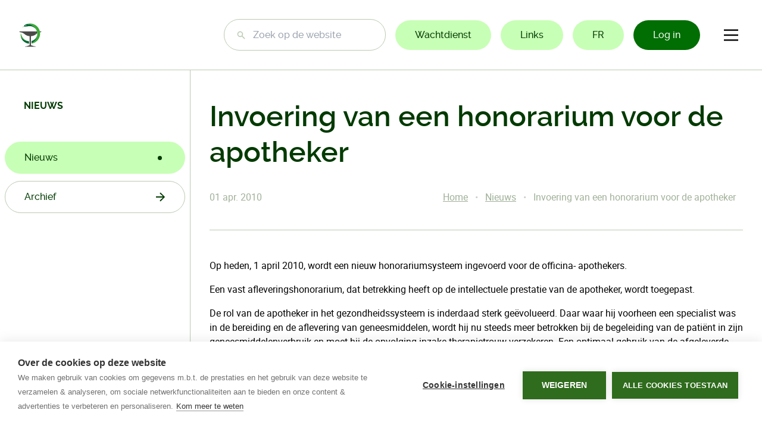

--- FILE ---
content_type: text/html; charset=UTF-8
request_url: https://ordredespharmaciens.be/nl/nieuws/invoering-van-een-honorarium-voor-de-apotheker
body_size: 73432
content:


<!DOCTYPE html><html
class="fonts-loaded" lang="nl" prefix="og: http://ogp.me/ns# fb: http://ogp.me/ns/fb#"><head><meta
charset="utf-8"><meta
name="viewport" content="width=device-width,minimum-scale=1"><link
rel="dns-prefetch" href="https://ordredespharmaciens.be"><link
rel="preconnect" href="https://ordredespharmaciens.be" crossorigin><link
rel="shortcut icon" href="/dist/assets/favicons/favicon.ico"><link
rel="icon" type="image/png" sizes="16x16" href="/dist/assets/favicons/favicon-16x16.png"><link
rel="icon" type="image/png" sizes="32x32" href="/dist/assets/favicons/favicon-32x32.png"><link
rel="icon" type="image/png" sizes="48x48" href="/dist/assets/favicons/favicon-48x48.png"><link
rel="manifest" href="/dist/assets/favicons/manifest.json"><meta
name="mobile-web-app-capable" content="yes"><meta
name="theme-color" content="#fff"><meta
name="application-name" content="orde-der-apothekers"><link
rel="apple-touch-icon" sizes="57x57" href="/dist/assets/favicons/apple-touch-icon-57x57.png"><link
rel="apple-touch-icon" sizes="60x60" href="/dist/assets/favicons/apple-touch-icon-60x60.png"><link
rel="apple-touch-icon" sizes="72x72" href="/dist/assets/favicons/apple-touch-icon-72x72.png"><link
rel="apple-touch-icon" sizes="76x76" href="/dist/assets/favicons/apple-touch-icon-76x76.png"><link
rel="apple-touch-icon" sizes="114x114" href="/dist/assets/favicons/apple-touch-icon-114x114.png"><link
rel="apple-touch-icon" sizes="120x120" href="/dist/assets/favicons/apple-touch-icon-120x120.png"><link
rel="apple-touch-icon" sizes="144x144" href="/dist/assets/favicons/apple-touch-icon-144x144.png"><link
rel="apple-touch-icon" sizes="152x152" href="/dist/assets/favicons/apple-touch-icon-152x152.png"><link
rel="apple-touch-icon" sizes="167x167" href="/dist/assets/favicons/apple-touch-icon-167x167.png"><link
rel="apple-touch-icon" sizes="180x180" href="/dist/assets/favicons/apple-touch-icon-180x180.png"><link
rel="apple-touch-icon" sizes="1024x1024" href="/dist/assets/favicons/apple-touch-icon-1024x1024.png"><meta
name="apple-mobile-web-app-capable" content="yes"><meta
name="apple-mobile-web-app-status-bar-style" content="black-translucent"><meta
name="apple-mobile-web-app-title" content="orde-der-apothekers"><link
rel="apple-touch-startup-image" media="(device-width: 320px) and (device-height: 568px) and (-webkit-device-pixel-ratio: 2) and (orientation: portrait)" href="/dist/assets/favicons/apple-touch-startup-image-640x1136.png"><link
rel="apple-touch-startup-image" media="(device-width: 375px) and (device-height: 667px) and (-webkit-device-pixel-ratio: 2) and (orientation: portrait)" href="/dist/assets/favicons/apple-touch-startup-image-750x1334.png"><link
rel="apple-touch-startup-image" media="(device-width: 414px) and (device-height: 896px) and (-webkit-device-pixel-ratio: 2) and (orientation: portrait)" href="/dist/assets/favicons/apple-touch-startup-image-828x1792.png"><link
rel="apple-touch-startup-image" media="(device-width: 375px) and (device-height: 812px) and (-webkit-device-pixel-ratio: 3) and (orientation: portrait)" href="/dist/assets/favicons/apple-touch-startup-image-1125x2436.png"><link
rel="apple-touch-startup-image" media="(device-width: 414px) and (device-height: 736px) and (-webkit-device-pixel-ratio: 3) and (orientation: portrait)" href="/dist/assets/favicons/apple-touch-startup-image-1242x2208.png"><link
rel="apple-touch-startup-image" media="(device-width: 414px) and (device-height: 896px) and (-webkit-device-pixel-ratio: 3) and (orientation: portrait)" href="/dist/assets/favicons/apple-touch-startup-image-1242x2688.png"><link
rel="apple-touch-startup-image" media="(device-width: 768px) and (device-height: 1024px) and (-webkit-device-pixel-ratio: 2) and (orientation: portrait)" href="/dist/assets/favicons/apple-touch-startup-image-1536x2048.png"><link
rel="apple-touch-startup-image" media="(device-width: 834px) and (device-height: 1112px) and (-webkit-device-pixel-ratio: 2) and (orientation: portrait)" href="/dist/assets/favicons/apple-touch-startup-image-1668x2224.png"><link
rel="apple-touch-startup-image" media="(device-width: 834px) and (device-height: 1194px) and (-webkit-device-pixel-ratio: 2) and (orientation: portrait)" href="/dist/assets/favicons/apple-touch-startup-image-1668x2388.png"><link
rel="apple-touch-startup-image" media="(device-width: 1024px) and (device-height: 1366px) and (-webkit-device-pixel-ratio: 2) and (orientation: portrait)" href="/dist/assets/favicons/apple-touch-startup-image-2048x2732.png"><link
rel="apple-touch-startup-image" media="(device-width: 810px) and (device-height: 1080px) and (-webkit-device-pixel-ratio: 2) and (orientation: portrait)" href="/dist/assets/favicons/apple-touch-startup-image-1620x2160.png"><link
rel="apple-touch-startup-image" media="(device-width: 320px) and (device-height: 568px) and (-webkit-device-pixel-ratio: 2) and (orientation: landscape)" href="/dist/assets/favicons/apple-touch-startup-image-1136x640.png"><link
rel="apple-touch-startup-image" media="(device-width: 375px) and (device-height: 667px) and (-webkit-device-pixel-ratio: 2) and (orientation: landscape)" href="/dist/assets/favicons/apple-touch-startup-image-1334x750.png"><link
rel="apple-touch-startup-image" media="(device-width: 414px) and (device-height: 896px) and (-webkit-device-pixel-ratio: 2) and (orientation: landscape)" href="/dist/assets/favicons/apple-touch-startup-image-1792x828.png"><link
rel="apple-touch-startup-image" media="(device-width: 375px) and (device-height: 812px) and (-webkit-device-pixel-ratio: 3) and (orientation: landscape)" href="/dist/assets/favicons/apple-touch-startup-image-2436x1125.png"><link
rel="apple-touch-startup-image" media="(device-width: 414px) and (device-height: 736px) and (-webkit-device-pixel-ratio: 3) and (orientation: landscape)" href="/dist/assets/favicons/apple-touch-startup-image-2208x1242.png"><link
rel="apple-touch-startup-image" media="(device-width: 414px) and (device-height: 896px) and (-webkit-device-pixel-ratio: 3) and (orientation: landscape)" href="/dist/assets/favicons/apple-touch-startup-image-2688x1242.png"><link
rel="apple-touch-startup-image" media="(device-width: 768px) and (device-height: 1024px) and (-webkit-device-pixel-ratio: 2) and (orientation: landscape)" href="/dist/assets/favicons/apple-touch-startup-image-2048x1536.png"><link
rel="apple-touch-startup-image" media="(device-width: 834px) and (device-height: 1112px) and (-webkit-device-pixel-ratio: 2) and (orientation: landscape)" href="/dist/assets/favicons/apple-touch-startup-image-2224x1668.png"><link
rel="apple-touch-startup-image" media="(device-width: 834px) and (device-height: 1194px) and (-webkit-device-pixel-ratio: 2) and (orientation: landscape)" href="/dist/assets/favicons/apple-touch-startup-image-2388x1668.png"><link
rel="apple-touch-startup-image" media="(device-width: 1024px) and (device-height: 1366px) and (-webkit-device-pixel-ratio: 2) and (orientation: landscape)" href="/dist/assets/favicons/apple-touch-startup-image-2732x2048.png"><link
rel="apple-touch-startup-image" media="(device-width: 810px) and (device-height: 1080px) and (-webkit-device-pixel-ratio: 2) and (orientation: landscape)" href="/dist/assets/favicons/apple-touch-startup-image-2160x1620.png"><link
rel="icon" type="image/png" sizes="228x228" href="/dist/assets/favicons/coast-228x228.png"><meta
name="msapplication-TileColor" content="#fff"><meta
name="msapplication-TileImage" content="/dist/assets/favicons/mstile-144x144.png"><meta
name="msapplication-config" content="/dist/assets/favicons/browserconfig.xml"><link
rel="yandex-tableau-widget" href="/dist/assets/favicons/yandex-browser-manifest.json"><script src="https://cdnjs.cloudflare.com/polyfill/v3/polyfill.min.js?version=4.8.0&callback=polyfillsAreLoaded&flags=gated" defer async></script><script>if('serviceWorker'in navigator){navigator.serviceWorker.getRegistrations().then(function(registrations){for(let registration of registrations){registration.unregister()}})}</script><style>body:not(.user-is-tabbing) button:focus,body:not(.user-is-tabbing) input:focus,body:not(.user-is-tabbing) select:focus,body:not(.user-is-tabbing) textarea:focus{outline:none}</style><script>function handleFirstTab(e){if(e.keyCode===9){document.body.classList.add('user-is-tabbing');window.removeEventListener('keydown',handleFirstTab);window.addEventListener('mousedown',handleMouseDownOnce);}}
function handleMouseDownOnce(){document.body.classList.remove('user-is-tabbing');window.removeEventListener('mousedown',handleMouseDownOnce);window.addEventListener('keydown',handleFirstTab);}
window.addEventListener('keydown',handleFirstTab);</script><script>!function(e,t){"function"==typeof define&&define.amd?define(t):"object"==typeof exports?module.exports=t():e.Cookie=t()}(this,function(){"use strict";function e(t,n,o){return void 0===n?e.get(t):void(null===n?e.remove(t):e.set(t,n,o))}function t(e){return e.replace(/[.*+?^$|[\](){}\\-]/g,"\\$&")}function n(e){var t="";for(var n in e)if(e.hasOwnProperty(n)){if("expires"===n){var r=e[n];"object"!=typeof r&&(r+="number"==typeof r?"D":"",r=o(r)),e[n]=r.toUTCString()}if("secure"===n){if(!e[n])continue;t+=";"+n}t+=";"+n+"="+e[n]}return e.hasOwnProperty("path")||(t+=";path=/"),t}function o(e){var t=new Date,n=e.charAt(e.length-1),o=parseInt(e,10);switch(n){case"Y":t.setFullYear(t.getFullYear()+o);break;case"M":t.setMonth(t.getMonth()+o);break;case"D":t.setDate(t.getDate()+o);break;case"h":t.setHours(t.getHours()+o);break;case"m":t.setMinutes(t.getMinutes()+o);break;case"s":t.setSeconds(t.getSeconds()+o);break;default:t=new Date(e)}return t}return e.enabled=function(){var t,n="__test_key";return document.cookie=n+"=1",t=!!document.cookie,t&&e.remove(n),t},e.get=function(e,n){if("string"!=typeof e||!e)return null;e="(?:^|; )"+t(e)+"(?:=([^;]*?))?(?:;|$)";var o=new RegExp(e),r=o.exec(document.cookie);return null!==r?n?r[1]:decodeURIComponent(r[1]):null},e.getRaw=function(t){return e.get(t,!0)},e.set=function(e,t,o,r){o!==!0&&(r=o,o=!1),r=n(r?r:{});var u=e+"="+(o?t:encodeURIComponent(t))+r;document.cookie=u},e.setRaw=function(t,n,o){e.set(t,n,!0,o)},e.remove=function(t){e.set(t,"a",{expires:new Date})},e});const leftMenuState=new Event('leftMenuState');const rightMenuState=new Event('rightMenuState');window.addEventListener('resize',function(){if(window.innerWidth>1024){window.dispatchEvent(leftMenuState);}
if(window.innerWidth<1024){window.dispatchEvent(leftMenuState);}
if(window.innerWidth>1580){window.dispatchEvent(rightMenuState);}
if(window.innerWidth<1580){window.dispatchEvent(rightMenuState);}});</script><script async src="https://www.googletagmanager.com/gtag/js?id=G-R12GEGTLF5"></script><script>window.dataLayer=window.dataLayer||[];function gtag(){dataLayer.push(arguments);}
gtag('js',new Date());gtag('config','G-R12GEGTLF5');</script><style>[v-cloak]{display:none !important}@font-face{font-family:Raleway;font-display:swap;src:url("https://ordredespharmaciens.be/dist/fonts/raleway-medium-webfont.woff2") format("woff2"),url("https://ordredespharmaciens.be/dist/fonts/raleway-medium-webfont.woff") format("woff"),url("https://ordredespharmaciens.be/dist/fonts/raleway-medium-webfont.ttf") format("truetype");font-weight:500;font-style:normal}@font-face{font-family:Raleway;font-display:swap;src:url("https://ordredespharmaciens.be/dist/fonts/raleway-semibold-webfont.woff2") format("woff2"),url("https://ordredespharmaciens.be/dist/fonts/raleway-semibold-webfont.woff") format("woff"),url("https://ordredespharmaciens.be/dist/fonts/raleway-semibold-webfont.ttf") format("truetype");font-weight:600;font-style:normal}@font-face{font-family:Raleway;font-display:swap;src:url("https://ordredespharmaciens.be/dist/fonts/raleway-bold-webfont.woff2") format("woff2"),url("https://ordredespharmaciens.be/dist/fonts/raleway-bold-webfont.woff") format("woff"),url("https://ordredespharmaciens.be/dist/fonts/raleway-bold-webfont.ttf") format("truetype");font-weight:700;font-style:normal}@font-face{font-family:Roboto;font-display:swap;src:url("https://ordredespharmaciens.be/dist/fonts/roboto-light-webfont.woff2") format("woff2"),url("https://ordredespharmaciens.be/dist/fonts/roboto-light-webfont.woff") format("woff"),url("https://ordredespharmaciens.be/dist/fonts/roboto-light-webfont.ttf") format("truetype");font-weight:300;font-style:normal}@font-face{font-family:Roboto;font-display:swap;src:url("https://ordredespharmaciens.be/dist/fonts/roboto-regular-webfont.woff2") format("woff2"),url("https://ordredespharmaciens.be/dist/fonts/roboto-regular-webfont.woff") format("woff"),url("https://ordredespharmaciens.be/dist/fonts/roboto-regular-webfont.ttf") format("truetype");font-weight:400;font-style:normal}@font-face{font-family:Roboto;font-display:swap;src:url("https://ordredespharmaciens.be/dist/fonts/roboto-medium-webfont.woff2") format("woff2"),url("https://ordredespharmaciens.be/dist/fonts/roboto-medium-webfont.woff") format("woff"),url("https://ordredespharmaciens.be/dist/fonts/roboto-medium-webfont.ttf") format("truetype");font-weight:500;font-style:normal}@font-face{font-family:Roboto;font-display:swap;src:url("https://ordredespharmaciens.be/dist/fonts/roboto-bold-webfont.woff2") format("woff2"),url("https://ordredespharmaciens.be/dist/fonts/roboto-bold-webfont.woff") format("woff"),url("https://ordredespharmaciens.be/dist/fonts/roboto-bold-webfont.ttf") format("truetype");font-weight:600;font-style:normal}</style><script>Cookie.set("critical-css","8070751c",{expires:"7D",secure:true});</script><script type="module" src="https://ordredespharmaciens.be/dist/assets/app.53763bd7.js" crossorigin onload="e=new CustomEvent(&#039;vite-script-loaded&#039;, {detail:{path: &#039;src/js/app.js&#039;}});document.dispatchEvent(e);" integrity="sha384-jUMavI4nlS4LCz/twjG5yVcyarlamqiLb7q30Xd1RV/RerE//qD0eeXsfD3u0TgT"></script><link
href="https://ordredespharmaciens.be/dist/assets/preload-helper.aa018536.js" rel="modulepreload" crossorigin integrity="sha384-E5K1oA4sUHyuT+elhSPocG5cPHtQxF/DT7vX9hubmg9lUvpxLzbSTLQOTEqNa/xo"><link
href="https://ordredespharmaciens.be/dist/assets/app.8070751c.css" rel="stylesheet" media="print" onload="this.media=&#039;all&#039;"><script src="https://ordredespharmaciens.be/dist/assets/app-legacy.dcf12db6.js" nomodule onload="e=new CustomEvent(&#039;vite-script-loaded&#039;, {detail:{path: &#039;src/js/app-legacy.js&#039;}});document.dispatchEvent(e);" integrity="sha384-0tQ4a3kBn1NNTPF0g3hWt0GIO3SoP6guCDqJMjeBvqauTbjC5cLjdMLaIyKryQYC"></script><title>Orde der apothekers | Invoering van een honorarium voor de apotheker</title><meta name="generator" content="SEOmatic">
<meta name="keywords" content="apotheker, prestatie, inzake, wordt, zijn, heeft, moet, opvolging, preventief, beroep, gezondheidssysteem, doorslaggevende, volle, zorgverstrekker, voor">
<meta name="description" content="De Orde der Apothekers is een publiekrechtelijke instelling die is bekleed met een opdracht van algemeen belang ter bescherming van de volksgezondheid. Ze…">
<meta name="referrer" content="no-referrer-when-downgrade">
<meta name="robots" content="all">
<meta content="nl_BE" property="og:locale">
<meta content="fr_FR" property="og:locale:alternate">
<meta content="Orde der apothekers" property="og:site_name">
<meta content="website" property="og:type">
<meta content="https://www.ordredespharmaciens.be/nl/nieuws/invoering-van-een-honorarium-voor-de-apotheker" property="og:url">
<meta content="Orde der apothekers | Invoering van een honorarium voor de apotheker" property="og:title">
<meta content="De Orde der Apothekers is een publiekrechtelijke instelling die is bekleed met een opdracht van algemeen belang ter bescherming van de volksgezondheid. Ze omvat alle apothekers die de artsenijbereidkunde in België wensen uit te oefenen en die ingeschreven zijn op haar lijst." property="og:description">
<meta content="De Orde der Apothekers is een publiekrechtelijke instelling die is bekleed met een opdracht van algemeen belang ter bescherming van de volksgezondheid. Ze omvat alle apothekers die de artsenijbereidkunde in België wensen uit te oefenen en die ingeschreven zijn op haar lijst." property="og:image:alt">
<link href="https://www.ordredespharmaciens.be/nl/nieuws/invoering-van-een-honorarium-voor-de-apotheker" rel="canonical">
<link href="https://www.ordredespharmaciens.be/nl" rel="home">
<link href="https://www.ordredespharmaciens.be/fr/news/mise-en-application-dun-honoraire-pour-le-pharmacien" rel="alternate" hreflang="fr-fr">
<link href="https://www.ordredespharmaciens.be/nl/nieuws/invoering-van-een-honorarium-voor-de-apotheker" rel="alternate" hreflang="x-default">
<link href="https://www.ordredespharmaciens.be/nl/nieuws/invoering-van-een-honorarium-voor-de-apotheker" rel="alternate" hreflang="nl-be"></head><body><div
id="page-container" class="leading-tight wrapper"><header
id="site-header" class="bg-white text-pp-green-text border-b border-pp-green-borders py-4 lg:py-8"><div
class="px-8 flex items-center md:items-start md:items-center"><a
href="https://ordredespharmaciens.be/nl/" class="a-logo"><span
class="text-replace">Orde der apothekers</span><svg
width="56" height="59" viewBox="0 0 56 59" fill="none" xmlns="http://www.w3.org/2000/svg"><path
d="M55.2981 20.4561H51.5527C51.706 21.1673 51.8266 21.8907 51.918 22.6234C51.9642 22.62 52.0114 22.6146 52.0571 22.6122C53.2941 22.5378 55.3103 21.5878 55.3103 20.4561H55.2981Z" fill="#4A4A49"/><path
d="M40.0518 20.4561C40.0518 20.4561 42.066 23.7046 42.137 27.2142C42.6545 26.8141 43.1541 26.4179 43.641 26.0401C44.16 25.6381 44.6736 25.2842 45.181 24.9652C45.1007 23.4037 44.8293 21.8932 44.3891 20.4561H41.5266H40.0518Z" fill="#3C3C3B"/><path
d="M42.1725 27.1865C42.1015 23.6764 40.1208 20.4556 40.1208 20.4556H34.3034H21.7005H0.689453C0.689453 21.5869 2.71146 22.5368 3.94354 22.6117C6.24378 22.7561 9.21429 23.603 12.3623 26.0401C15.4977 28.4749 19.0291 31.6466 26.2348 32.0968V54.2581H26.2392V54.3758C25.3592 55.0613 23.6335 55.4332 22.8343 55.6218C21.7583 55.8873 20.9397 56.1897 20.4309 56.6316C20.0559 56.9515 18.3963 57.0191 17.1579 57.128C15.9204 57.2339 14.4894 57.8713 14.4894 58.3113H41.5115C41.5115 57.8718 40.0732 57.2339 38.8377 57.128C37.5978 57.0186 35.9387 56.9515 35.5656 56.6316C35.0534 56.1897 34.2343 55.8873 33.1618 55.6218C32.311 55.4201 30.4048 55.2309 29.5978 54.4297V54.2401H29.593V32.107C35.7597 31.7604 39.2604 29.435 42.0991 27.2453" fill="#4A4A49"/><path
fill-rule="evenodd" clip-rule="evenodd" d="M12.7873 8.18239C14.1099 9.60394 22.7704 6.95677 26.9599 7.2475C35.1223 7.44877 41.9856 12.869 44.3359 20.2971C41.4214 9.66471 31.6907 1.84961 20.1278 1.84961C20.0538 1.84961 19.9804 1.85496 19.9069 1.85544C17.5021 2.63088 15.4582 3.62022 14.374 4.26245C12.836 5.17498 11.5689 6.87267 12.7873 8.18239ZM16.8527 5.08261C17.416 5.08261 17.8732 5.53863 17.8732 6.10209C17.8732 6.66556 17.4165 7.12207 16.8527 7.12207C16.289 7.12207 15.8327 6.66556 15.8327 6.10209C15.8327 5.53863 16.2895 5.08261 16.8527 5.08261Z" fill="#006633"/><path
d="M19.9072 1.85527C19.9807 1.85479 20.0541 1.84944 20.1281 1.84944C31.6905 1.84944 41.4212 9.66454 44.3357 20.2965C44.3353 20.2945 44.3343 20.2926 44.3338 20.2906C44.8985 22.0734 45.2064 23.9704 45.2064 25.9404C45.2196 26.2729 45.2322 26.605 45.2322 26.9404C45.2322 36.9121 39.4079 45.5168 30.9774 49.5621V50.5204C42.9587 48.6307 52.1208 38.2656 52.1208 25.7595C52.1208 11.9131 40.8915 0.688965 27.038 0.688965C26.0185 0.688965 25.0155 0.757028 24.0281 0.875166C22.6316 1.07547 21.2478 1.42356 19.9656 1.83437" fill="#3AAA35"/><path
d="M12.4325 7.64648C11.7058 7.8779 9.09624 8.80356 7.58398 10.5922C7.58398 10.5922 8.92891 9.55031 9.94648 9.12151C9.94648 9.12151 9.04127 9.85076 8.4605 11.0735C8.4605 11.0735 10.2451 8.68007 12.6811 8.05C12.577 7.91825 12.4919 7.78358 12.4325 7.64648Z" fill="#3AAA35"/><path
fill-rule="evenodd" clip-rule="evenodd" d="M4.24512 32.6211C5.19508 37.7871 8.37377 44.6794 17.9604 49.1308C20.1303 49.9733 22.4461 50.5231 24.8597 50.7327V44.6663C21.2262 44.6211 11.1186 43.4606 4.24512 32.6211Z" fill="#006633"/><path
d="M4.24572 32.621C11.1192 43.4606 21.2268 44.621 24.8603 44.6663V44.5719C24.8433 44.5695 24.8267 44.5676 24.8087 44.5661C24.5743 44.5452 24.3403 44.518 24.1078 44.4883C7.39621 42.5986 4.79488 25.6616 4.79488 25.6616C4.79488 25.4725 4.64214 25.3193 4.45244 25.3193C4.26323 25.3193 4.11001 25.4725 4.11001 25.6616C4.11001 25.6616 3.99376 26.2387 3.92663 27.2236C3.90864 27.4881 3.89453 27.7818 3.88626 28.1021C3.85708 29.2874 3.92031 30.8334 4.23794 32.5787" fill="#3AAA35"/><path
fill-rule="evenodd" clip-rule="evenodd" d="M45.2065 25.9409C45.2065 34.7249 39.1468 42.0918 30.9775 44.1011V49.5627C39.408 45.5173 45.2323 36.9122 45.2323 26.941C45.2323 26.6055 45.2196 26.2735 45.2065 25.9409Z" fill="#006633"/></svg></a><div
class="w-full flex flex-col items-center md:flex-row"><nav
id="main-navigation" class="c-site-navigation" role="navigation"><ul
class="c-site-navigation__main hidden xl:flex"><li><a
href="https://ordredespharmaciens.be/nl/">Home</a></li><li
class="relative"><a
href="#" @click="ordeMenuOpen = !ordeMenuOpen">De Orde</a><transition
name="bounce-down"><ul
v-show="ordeMenuOpen" style="display: none;"
class="m-dropdown min-w-[100%] absolute top-[110%] left-0 py-4 px-6 mt-4 bg-white shadow-lg rounded-20 border z-50"
><li
class="py-2"><a
href="https://ordredespharmaciens.be/nl/de-orde">De Orde</a></li><li
class="py-2"><a
href="https://ordredespharmaciens.be/nl/nationale-raad">Nationale Raad</a></li><li
class="py-2"><a
href="https://ordredespharmaciens.be/nl/provinciale-raad">Provinciale Raden</a></li><li
class="py-2"><a
href="https://ordredespharmaciens.be/nl/raad-van-beroep">Raad van Beroep</a></li><li
class="py-2"><a
href="https://ordredespharmaciens.be/nl/conseil-dappel">Conseil d&#039;appel</a></li></ul></transition></li><li><a
href="https://ordredespharmaciens.be/nl/deontologie">Deontologie</a></li><li><a
href="https://ordredespharmaciens.be/nl/nieuws">Nieuws</a></li><li><a
href="https://ordredespharmaciens.be/nl/dossiers">Dossiers</a></li><li><a
href="https://ordredespharmaciens.be/nl/faq">FAQ</a></li><li><a
href="https://ordredespharmaciens.be/nl/contact">Contact</a></li></ul><ul
class="c-site-navigation__secondary hidden lg:flex"><li><form
action="https://ordredespharmaciens.be/nl/zoeken" method="get"><input
class="a-search" type="search" name="search" placeholder="Zoek op de website"
value=""
/></form></li><li><a
class="a-button--green" target="_blank" href="https://www.apotheek.be/nl/Pages/default.aspx" rel="noopener"
>Wachtdienst</a></li><li><a
class="a-button--green" href="https://ordredespharmaciens.be/nl/links">Links</a></li><li><a
class="a-button--green " href="https://ordredespharmaciens.be/fr/news/mise-en-application-dun-honoraire-pour-le-pharmacien" hreflang="fr-FR" lang="fr-FR">
FR
</a></li><li><a
class="a-button--dark-green whitespace-nowrap" href="https://ordredespharmaciens.be/nl/login">Log in</a></li></ul></nav></div><div
class="lg:hidden"><a
class="a-button--dark-green whitespace-nowrap" href="https://ordredespharmaciens.be/nl/login">Log in</a></div><button
@click="toggleMenu" class="a-hamburger xl:hidden" type="button" aria-label="Menu"><svg
width="40" height="40" viewBox="0 0 100 100"><path
class="line line1"
d="M 20,29.000046 H 80.000231 C 80.000231,29.000046 94.498839,28.817352 94.532987,66.711331 94.543142,77.980673 90.966081,81.670246 85.259173,81.668997 79.552261,81.667751 75.000211,74.999942 75.000211,74.999942 L 25.000021,25.000058"
/><path
class="line line2" d="M 20,50 H 80" /><path
class="line line3"
d="M 20,70.999954 H 80.000231 C 80.000231,70.999954 94.498839,71.182648 94.532987,33.288669 94.543142,22.019327 90.966081,18.329754 85.259173,18.331003 79.552261,18.332249 75.000211,25.000058 75.000211,25.000058 L 25.000021,74.999942"
/></svg></button></div><transition
name="fade"><nav
v-show="isOpen" style="display: none;" id="mobile-navigation" class="c-mobile-site-navigation" role="navigation"><transition
name="slide-right"><div
v-show="isOpen" class="c-mobile-site-navigation__menu"><div
class="flex justify-between items-center pl-8 pr-5 mt-1 mb-4"><span
class="uppercase font-bold">menu</span><div
@click="toggleMenu" class="bg-pp-error-90 text-pp-error-40 rounded-full p-3 inline-block cursor-pointer"><svg
xmlns="http://www.w3.org/2000/svg" class="h-5 w-5" viewBox="0 0 20 20" fill="currentColor"><path
fill-rule="evenodd" d="M4.293 4.293a1 1 0 011.414 0L10 8.586l4.293-4.293a1 1 0 111.414 1.414L11.414 10l4.293 4.293a1 1 0 01-1.414 1.414L10 11.414l-4.293 4.293a1 1 0 01-1.414-1.414L8.586 10 4.293 5.707a1 1 0 010-1.414z" clip-rule="evenodd" /></svg></div></div><ul
class="c-mobile-site-navigation__main"><li
class="mb-3"><a
class="a-button--outline has-icon" href="https://ordredespharmaciens.be/nl/">
Home
<svg
class="w-4 h-4" viewBox="0 0 17 16" fill="currentColor" xmlns="http://www.w3.org/2000/svg"><path
d="M8.09599 1.0417e-06L6.6689 1.41L12.3165 7L-0.000976455 7L-0.000976479 9L12.3165 9L6.65878 14.58L8.09599 16L16.193 8L8.09599 1.0417e-06Z" /></svg></a></li><li
class="mb-3"><a
class="a-button--outline has-icon" href="https://ordredespharmaciens.be/nl/de-orde">
De Orde
<svg
class="w-4 h-4" viewBox="0 0 17 16" fill="currentColor" xmlns="http://www.w3.org/2000/svg"><path
d="M8.09599 1.0417e-06L6.6689 1.41L12.3165 7L-0.000976455 7L-0.000976479 9L12.3165 9L6.65878 14.58L8.09599 16L16.193 8L8.09599 1.0417e-06Z" /></svg></a><ul
class="my-3 ml-8"><li
class="mb-3"><a
class="a-button--outline has-icon" href="https://ordredespharmaciens.be/nl/de-orde">
De Orde
<svg
class="w-4 h-4" viewBox="0 0 17 16" fill="currentColor" xmlns="http://www.w3.org/2000/svg"><path
d="M8.09599 1.0417e-06L6.6689 1.41L12.3165 7L-0.000976455 7L-0.000976479 9L12.3165 9L6.65878 14.58L8.09599 16L16.193 8L8.09599 1.0417e-06Z" /></svg></a></li><li
class="mb-3"><a
class="a-button--outline has-icon" href="https://ordredespharmaciens.be/nl/nationale-raad">
Nationale Raad
<svg
class="w-4 h-4" viewBox="0 0 17 16" fill="currentColor" xmlns="http://www.w3.org/2000/svg"><path
d="M8.09599 1.0417e-06L6.6689 1.41L12.3165 7L-0.000976455 7L-0.000976479 9L12.3165 9L6.65878 14.58L8.09599 16L16.193 8L8.09599 1.0417e-06Z" /></svg></a></li><li
class="mb-3"><a
class="a-button--outline has-icon" href="https://ordredespharmaciens.be/nl/provinciale-raad">
Provinciale Raden
<svg
class="w-4 h-4" viewBox="0 0 17 16" fill="currentColor" xmlns="http://www.w3.org/2000/svg"><path
d="M8.09599 1.0417e-06L6.6689 1.41L12.3165 7L-0.000976455 7L-0.000976479 9L12.3165 9L6.65878 14.58L8.09599 16L16.193 8L8.09599 1.0417e-06Z" /></svg></a></li><li
class="mb-3"><a
class="a-button--outline has-icon" href="https://ordredespharmaciens.be/nl/raad-van-beroep">
Raad van Beroep
<svg
class="w-4 h-4" viewBox="0 0 17 16" fill="currentColor" xmlns="http://www.w3.org/2000/svg"><path
d="M8.09599 1.0417e-06L6.6689 1.41L12.3165 7L-0.000976455 7L-0.000976479 9L12.3165 9L6.65878 14.58L8.09599 16L16.193 8L8.09599 1.0417e-06Z" /></svg></a></li><li
class="mb-3"><a
class="a-button--outline has-icon" href="https://ordredespharmaciens.be/nl/conseil-dappel">
Conseil d&#039;appel
<svg
class="w-4 h-4" viewBox="0 0 17 16" fill="currentColor" xmlns="http://www.w3.org/2000/svg"><path
d="M8.09599 1.0417e-06L6.6689 1.41L12.3165 7L-0.000976455 7L-0.000976479 9L12.3165 9L6.65878 14.58L8.09599 16L16.193 8L8.09599 1.0417e-06Z" /></svg></a></li></ul></li><li
class="mb-3"><a
class="a-button--outline has-icon" href="https://ordredespharmaciens.be/nl/deontologie">
Deontologie
<svg
class="w-4 h-4" viewBox="0 0 17 16" fill="currentColor" xmlns="http://www.w3.org/2000/svg"><path
d="M8.09599 1.0417e-06L6.6689 1.41L12.3165 7L-0.000976455 7L-0.000976479 9L12.3165 9L6.65878 14.58L8.09599 16L16.193 8L8.09599 1.0417e-06Z" /></svg></a></li><li
class="mb-3"><a
class="a-button--outline has-icon" href="https://ordredespharmaciens.be/nl/nieuws">
Nieuws
<svg
class="w-4 h-4" viewBox="0 0 17 16" fill="currentColor" xmlns="http://www.w3.org/2000/svg"><path
d="M8.09599 1.0417e-06L6.6689 1.41L12.3165 7L-0.000976455 7L-0.000976479 9L12.3165 9L6.65878 14.58L8.09599 16L16.193 8L8.09599 1.0417e-06Z" /></svg></a></li><li
class="mb-3"><a
class="a-button--outline has-icon" href="https://ordredespharmaciens.be/nl/dossiers">
Dossiers
<svg
class="w-4 h-4" viewBox="0 0 17 16" fill="currentColor" xmlns="http://www.w3.org/2000/svg"><path
d="M8.09599 1.0417e-06L6.6689 1.41L12.3165 7L-0.000976455 7L-0.000976479 9L12.3165 9L6.65878 14.58L8.09599 16L16.193 8L8.09599 1.0417e-06Z" /></svg></a></li><li
class="mb-3"><a
class="a-button--outline has-icon" href="https://ordredespharmaciens.be/nl/faq">
FAQ
<svg
class="w-4 h-4" viewBox="0 0 17 16" fill="currentColor" xmlns="http://www.w3.org/2000/svg"><path
d="M8.09599 1.0417e-06L6.6689 1.41L12.3165 7L-0.000976455 7L-0.000976479 9L12.3165 9L6.65878 14.58L8.09599 16L16.193 8L8.09599 1.0417e-06Z" /></svg></a></li><li
class="mb-3"><a
class="a-button--outline has-icon" href="https://ordredespharmaciens.be/nl/contact">
Contact
<svg
class="w-4 h-4" viewBox="0 0 17 16" fill="currentColor" xmlns="http://www.w3.org/2000/svg"><path
d="M8.09599 1.0417e-06L6.6689 1.41L12.3165 7L-0.000976455 7L-0.000976479 9L12.3165 9L6.65878 14.58L8.09599 16L16.193 8L8.09599 1.0417e-06Z" /></svg></a></li></ul><ul
class="c-mobile-site-navigation__secondary lg:hidden"><li
class="w-full"><form
action="https://ordredespharmaciens.be/nl/zoeken" method="get"><input
class="a-search" type="search" name="search" placeholder="Zoek op de website"
value=""
/></form></li><li
class="flex-grow"><a
class="a-button--green w-full" href="#">Wachtdienst</a></li><li
class="flex-grow"><a
class="a-button--green w-full" href="https://ordredespharmaciens.be/fr/news/mise-en-application-dun-honoraire-pour-le-pharmacien" hreflang="fr-FR" lang="fr-FR">
FR
</a></li></ul></div></transition></nav></transition></header><div
id="content-container" class="flex w-full"><div
id="leftSidebar"><aside
class="hidden min-w-[20rem] w-full h-full pt-12 px-2 border-r border-pp-green-borders lg:block"><div
class="mb-12 pl-8 pr-4 flex justify-between items-center"><h2 class="text-base font-bold uppercase text-center">
Nieuws</h2><div
@click="toggleMenu" class="bg-pp-error-90 text-pp-error-40 rounded-full p-3 inline-block cursor-pointer lg:hidden"><svg
xmlns="http://www.w3.org/2000/svg" class="h-5 w-5" viewBox="0 0 20 20" fill="currentColor"><path
fill-rule="evenodd" d="M4.293 4.293a1 1 0 011.414 0L10 8.586l4.293-4.293a1 1 0 111.414 1.414L11.414 10l4.293 4.293a1 1 0 01-1.414 1.414L10 11.414l-4.293 4.293a1 1 0 01-1.414-1.414L8.586 10 4.293 5.707a1 1 0 010-1.414z" clip-rule="evenodd" /></svg></div></div><nav><ul><li
class="mb-3"><a
href="https://ordredespharmaciens.be/nl/nieuws" class="a-button--outline has-icon text-left active">
Nieuws
<span><svg
class="w-4 h-4" viewBox="0 0 17 16" fill="currentColor" xmlns="http://www.w3.org/2000/svg"><path
d="M8.09599 1.0417e-06L6.6689 1.41L12.3165 7L-0.000976455 7L-0.000976479 9L12.3165 9L6.65878 14.58L8.09599 16L16.193 8L8.09599 1.0417e-06Z" /></svg></span></a></li><li
class="mb-3"><a
href="https://ordredespharmaciens.be/nl/nieuws/archieven/2026" class="a-button--outline has-icon text-left ">
Archief
<span><svg
class="w-4 h-4" viewBox="0 0 17 16" fill="currentColor" xmlns="http://www.w3.org/2000/svg"><path
d="M8.09599 1.0417e-06L6.6689 1.41L12.3165 7L-0.000976455 7L-0.000976479 9L12.3165 9L6.65878 14.58L8.09599 16L16.193 8L8.09599 1.0417e-06Z" /></svg></span></a></li></ul></nav></aside><transition
name="slide-left"><aside
v-show="menuOpen" style="display: none;" class="absolute z-50 h-full bg-white max-w-xs w-full pt-12 px-2 border-r border-b border-pp-green-borders"><div
class="mb-12 pl-8 pr-4 flex justify-between items-center"><h2 class="text-base font-bold uppercase text-center">
Nieuws</h2><div
@click="toggleMenu" class="bg-pp-error-90 text-pp-error-40 rounded-full p-3 inline-block cursor-pointer lg:hidden"><svg
xmlns="http://www.w3.org/2000/svg" class="h-5 w-5" viewBox="0 0 20 20" fill="currentColor"><path
fill-rule="evenodd" d="M4.293 4.293a1 1 0 011.414 0L10 8.586l4.293-4.293a1 1 0 111.414 1.414L11.414 10l4.293 4.293a1 1 0 01-1.414 1.414L10 11.414l-4.293 4.293a1 1 0 01-1.414-1.414L8.586 10 4.293 5.707a1 1 0 010-1.414z" clip-rule="evenodd" /></svg></div></div><nav><ul><li
class="mb-3"><a
href="https://ordredespharmaciens.be/nl/nieuws" class="a-button--outline has-icon text-left active">
Nieuws
<span><svg
class="w-4 h-4" viewBox="0 0 17 16" fill="currentColor" xmlns="http://www.w3.org/2000/svg"><path
d="M8.09599 1.0417e-06L6.6689 1.41L12.3165 7L-0.000976455 7L-0.000976479 9L12.3165 9L6.65878 14.58L8.09599 16L16.193 8L8.09599 1.0417e-06Z" /></svg></span></a></li><li
class="mb-3"><a
href="https://ordredespharmaciens.be/nl/nieuws/archieven/2026" class="a-button--outline has-icon text-left ">
Archief
<span><svg
class="w-4 h-4" viewBox="0 0 17 16" fill="currentColor" xmlns="http://www.w3.org/2000/svg"><path
d="M8.09599 1.0417e-06L6.6689 1.41L12.3165 7L-0.000976455 7L-0.000976479 9L12.3165 9L6.65878 14.58L8.09599 16L16.193 8L8.09599 1.0417e-06Z" /></svg></span></a></li></ul></nav></aside></transition></div><main
class="w-full pt-12 px-8 2xl:container"><div
class="flex flex-col justify-between lg:flex-row"><h1>Invoering van een honorarium voor de apotheker</h1><div
class="mt-4 lg:mt-0 xl:hidden"><ul
class="flex gap-4"><li
class="lg:hidden"><a
id="leftSidebarToggle" href="#" class="a-button--outline">Meer</a></li></ul></div></div><div
class="mt-9 flex justify-between items-center text-pp-secondary-70 font-normal font-paragraph"><span>01 apr. 2010</span><ul
class="flex"><li><a
class="underline mr-3" href="https://ordredespharmaciens.be/nl/">Home</a><span
class="inline-block mr-3 text-[#CDCDCD]">&bull;</span></li><li><a
class="underline mr-3" href="https://ordredespharmaciens.be/nl/nieuws">Nieuws</a><span
class="inline-block mr-3 text-[#CDCDCD]">&bull;</span></li><li><span
class="mr-3">Invoering van een honorarium voor de apotheker</span></li></ul></div><div
class="mt-11"><hr
class="text-pp-green-borders"></div><div
class="rich-content"><div
class="rich-content mt-12"><p>Op heden, 1 april 2010, wordt een nieuw honorariumsysteem ingevoerd voor de officina- apothekers.</p><p>Een vast afleveringshonorarium, dat betrekking heeft op de intellectuele prestatie van de apotheker, wordt toegepast.</p><p>De rol van de apotheker in het gezondheidssysteem is inderdaad sterk geëvolueerd. Daar waar hij voorheen een specialist was in de bereiding en de aflevering van geneesmiddelen, wordt hij nu steeds meer betrokken bij de begeleiding van de patiënt in zijn geneesmiddelenverbruik en moet hij de opvolging inzake therapietrouw verzekeren. Een optimaal gebruik van de afgeleverde geneesmiddelen dient steeds ondersteund te zijn door aangepast en gespecialiseerd advies.<br
/>Bovendien moet de apotheker preventief raad geven inzake problemen die zich kunnen voordoen wegens mogelijke contra-indicaties, interacties en neveneffecten van geneesmiddelen.</p><p>De wetgeving met betrekking tot het beroep van apotheker heeft de belangrijke en doorslaggevende rol van de apotheker inzake farmaceutische zorg vastgelegd en bepaalde hiertoe de regels voor goede officinale praktijken en voor de opvolging van het farmaceutisch patiëntendossier.</p><p>De Nationale Raad van de Orde der Apothekers verheugt er zich over dat de nieuwe wettelijke bepalingen ten volle de rol van de apotheker als zorgverstrekker in de eerstelijnsgezondheidszorg erkennen. De invoering van een honorarium, ter vervanging van een bezoldiging gebaseerd op een winstmarge, benadrukt de intellectuele prestatie van de apotheker in zijn rol van specialist van het geneesmiddel en raadgever inzake gezondheidszorg.</p></div></div></main></div><footer
id="site-footer" class="mt-24 border-t border-pp-green-borders"><div
class="container flex flex-col justify-between py-20 lg:flex-row"><address
class="not-italic"><ul
class="text-xl leading-normal"><li
class="border-b boder-pp-green-borders"><a
class="text-3xl font-sans font-bold text-pp-green-50 break-words hyphens-auto" href="mailto:info@ordederapothekers.be">info@ordederapothekers.be</a></li><li
class="mb-6 font-semibold"><span
class="text-pp-green-text">Telefoon</span><br><a
class="text-pp-green-dark border-b boder-pp-green-borders inline-block" href="tel:02/537.42.67">02/537.42.67</a></li><li
class="font-semibold"><span
class="text-pp-green-text">Orde der Apothekers</span><br><span
class="text-pp-green-30">
Henri Jasparlaan 94<br
/>
1060 Brussel
</span></li></ul></address><div
class="flex flex-col items-start mt-16 lg:items-end lg:mt-0"><div
class="max-w-xs"><svg
xmlns="http://www.w3.org/2000/svg" fill="none" class="w-full" viewBox="0 0 274 65"><g
clip-path="url(#a)"><path
fill="#4A4A49" d="M60.259 23.188h-4.082c.167.771.299 1.556.398 2.351.05-.004.102-.01.152-.012 1.348-.08 3.545-1.111 3.545-2.339h-.013Z"/><path
fill="#3C3C3B" d="M43.643 23.188s2.195 3.524 2.272 7.33c.564-.433 1.109-.863 1.64-1.273.565-.436 1.124-.82 1.677-1.166a20.151 20.151 0 0 0-.862-4.891h-4.727Z"/><path
fill="#4A4A49" d="M45.957 30.489c-.078-3.808-2.236-7.302-2.236-7.302H.752c0 1.228 2.204 2.258 3.546 2.34 2.507.156 5.744 1.075 9.174 3.718 3.417 2.641 7.265 6.082 15.117 6.57v24.04h.005v.127c-.959.744-2.84 1.147-3.71 1.352-1.173.288-2.065.616-2.62 1.095-.408.347-2.216.42-3.566.539-1.348.115-2.908.806-2.908 1.283h29.446c0-.476-1.567-1.168-2.913-1.283-1.352-.119-3.16-.192-3.566-.539-.558-.48-1.45-.807-2.62-1.095-.926-.219-3.004-.424-3.883-1.293v-.206h-.005V35.826c6.72-.376 10.534-2.898 13.627-5.273"/><path
fill="#063" fill-rule="evenodd" d="M13.934 9.874c1.44 1.542 10.878-1.33 15.443-1.014 8.895.218 16.374 6.098 18.935 14.155-3.176-11.533-13.78-20.01-26.38-20.01-.08 0-.16.005-.24.006-2.62.841-4.848 1.914-6.03 2.611-1.675.99-3.056 2.831-1.728 4.252Zm4.43-3.362c.613 0 1.112.494 1.112 1.106a1.11 1.11 0 0 1-1.112 1.106 1.109 1.109 0 0 1-1.112-1.107c0-.61.498-1.105 1.112-1.105Z" clip-rule="evenodd"/><path
fill="#3AAA35" d="M21.691 3.011c.08 0 .16-.006.241-.006 12.6 0 23.203 8.477 26.38 20.01l-.003-.006c.615 1.933.951 3.991.951 6.128.014.36.028.721.028 1.085 0 10.817-6.347 20.15-15.533 24.539v1.04c13.056-2.05 23.04-13.294 23.04-26.86 0-15.02-12.237-27.195-27.333-27.195a27.7 27.7 0 0 0-3.28.202c-1.522.217-3.03.595-4.427 1.04m-8.207 6.305c-.792.251-3.636 1.255-5.284 3.195 0 0 1.466-1.13 2.575-1.595 0 0-.987.791-1.62 2.117 0 0 1.945-2.596 4.6-3.28a1.989 1.989 0 0 1-.271-.437Z"/><path
fill="#063" fill-rule="evenodd" d="M4.627 36.384c1.035 5.604 4.499 13.08 14.946 17.91a27.367 27.367 0 0 0 7.518 1.737v-6.58c-3.96-.05-14.974-1.309-22.464-13.067Z" clip-rule="evenodd"/><path
fill="#3AAA35" d="M4.626 36.384c7.49 11.758 18.505 13.017 22.464 13.066v-.102a20.374 20.374 0 0 1-.82-.09C8.06 47.207 5.225 28.834 5.225 28.834a.372.372 0 0 0-.374-.371.372.372 0 0 0-.373.371s-.126.626-.2 1.695c-.02.286-.034.605-.044.953a23.877 23.877 0 0 0 .384 4.856"/><path
fill="#063" fill-rule="evenodd" d="M49.262 29.138c0 9.528-6.604 17.52-15.506 19.699v5.924C42.943 50.373 49.29 41.04 49.29 30.222c0-.363-.014-.724-.028-1.084Z" clip-rule="evenodd"/></g><path
fill="#3C4B37" d="M75.74 40.421c-.954 0-1.825-.194-2.612-.58a6.611 6.611 0 0 1-2.032-1.587 7.302 7.302 0 0 1-1.315-2.225 7.375 7.375 0 0 1-.465-2.574c0-.916.161-1.786.484-2.612a7.107 7.107 0 0 1 1.354-2.225 6.626 6.626 0 0 1 2.051-1.548 5.708 5.708 0 0 1 2.554-.58c.968 0 1.838.2 2.612.6a6.48 6.48 0 0 1 2.032 1.606 7.557 7.557 0 0 1 1.316 2.244c.31.826.464 1.664.464 2.515a7.32 7.32 0 0 1-.484 2.651 7.215 7.215 0 0 1-1.373 2.225 6.468 6.468 0 0 1-2.051 1.529 5.747 5.747 0 0 1-2.535.561Zm-5.437-6.966a6.559 6.559 0 0 0 1.529 4.199 5.646 5.646 0 0 0 1.722 1.354c.67.336 1.406.504 2.205.504.813 0 1.555-.175 2.225-.523a5.467 5.467 0 0 0 1.723-1.393 6.22 6.22 0 0 0 1.083-1.935 6.515 6.515 0 0 0-.02-4.47 6.04 6.04 0 0 0-1.121-1.934 5.57 5.57 0 0 0-1.742-1.355 4.66 4.66 0 0 0-2.148-.503c-.825 0-1.573.174-2.244.523a5.47 5.47 0 0 0-1.722 1.393 7.089 7.089 0 0 0-1.103 1.954 6.35 6.35 0 0 0-.387 2.186Zm18.874-2.321c-.903.025-1.696.296-2.38.812-.67.503-1.141 1.2-1.412 2.09v6.288h-.968V30.263h.93v2.476a4.723 4.723 0 0 1 1.392-1.722c.58-.451 1.194-.709 1.838-.773.13-.013.246-.02.349-.02h.251v.91Zm.692 4.179c0-.942.2-1.806.6-2.593.4-.787.948-1.419 1.645-1.896.696-.49 1.49-.735 2.38-.735.877 0 1.65.232 2.322.696.683.465 1.219 1.02 1.605 1.664V26.2h.968v12.848c0 .155.032.271.097.349.077.077.18.122.31.135v.793a2.043 2.043 0 0 1-.465.02.948.948 0 0 1-.58-.33.877.877 0 0 1-.233-.58v-1.122a4.622 4.622 0 0 1-1.664 1.606c-.696.4-1.412.6-2.147.6a4.426 4.426 0 0 1-1.935-.426 5.143 5.143 0 0 1-1.548-1.18 5.738 5.738 0 0 1-1.006-1.664 5.466 5.466 0 0 1-.349-1.935Zm8.552 1.625V33.63c-.18-.49-.47-.935-.87-1.334a4.5 4.5 0 0 0-1.355-.968c-.503-.245-1-.368-1.49-.368-.58 0-1.109.123-1.586.368a4.07 4.07 0 0 0-1.219.987 4.55 4.55 0 0 0-.774 1.412 4.826 4.826 0 0 0-.27 1.606c0 .568.102 1.116.309 1.645.206.516.49.98.851 1.393.374.4.8.716 1.277.948a3.84 3.84 0 0 0 1.587.329c.348 0 .716-.07 1.103-.213.4-.142.773-.335 1.122-.58.361-.258.658-.548.89-.871a2.14 2.14 0 0 0 .425-1.045Zm8.238 3.58a4.788 4.788 0 0 1-1.974-.407 5.187 5.187 0 0 1-1.586-1.141 5.767 5.767 0 0 1-1.045-1.684 5.673 5.673 0 0 1-.368-2.031c0-.955.213-1.819.639-2.593a4.965 4.965 0 0 1 1.761-1.857 4.576 4.576 0 0 1 2.515-.716c.954 0 1.799.238 2.535.716a5.136 5.136 0 0 1 1.741 1.896c.439.774.658 1.625.658 2.554v.232a.866.866 0 0 1-.019.194h-8.824c.052.76.265 1.45.639 2.07.374.619.851 1.11 1.432 1.47a3.753 3.753 0 0 0 1.935.523c.696 0 1.354-.18 1.973-.542.619-.361 1.052-.826 1.297-1.393l.851.232a3.382 3.382 0 0 1-.929 1.277c-.413.374-.903.67-1.47.89a5.01 5.01 0 0 1-1.761.31Zm-4.005-5.592h7.952c-.051-.787-.258-1.483-.619-2.09a4.003 4.003 0 0 0-1.432-1.432 3.686 3.686 0 0 0-1.935-.522c-.709 0-1.354.174-1.935.522a4.062 4.062 0 0 0-1.412 1.432c-.361.607-.568 1.303-.619 2.09Zm15.108.387c0-.942.2-1.806.6-2.593.4-.787.948-1.419 1.645-1.896.696-.49 1.49-.735 2.38-.735.877 0 1.651.232 2.321.696.684.465 1.219 1.02 1.606 1.664V26.2h.968v12.848c0 .155.032.271.097.349a.49.49 0 0 0 .309.135v.793a2.04 2.04 0 0 1-.464.02.95.95 0 0 1-.581-.33.88.88 0 0 1-.232-.58v-1.122a4.62 4.62 0 0 1-1.664 1.606c-.696.4-1.412.6-2.148.6a4.423 4.423 0 0 1-1.934-.426 5.13 5.13 0 0 1-1.548-1.18 5.754 5.754 0 0 1-1.007-1.664 5.47 5.47 0 0 1-.348-1.935Zm8.552 1.625V33.63c-.18-.49-.47-.935-.87-1.334a4.506 4.506 0 0 0-1.355-.968c-.503-.245-.999-.368-1.49-.368a3.42 3.42 0 0 0-1.586.368 4.058 4.058 0 0 0-1.219.987 4.525 4.525 0 0 0-.774 1.412 4.816 4.816 0 0 0-.271 1.606c0 .568.103 1.116.31 1.645.206.516.49.98.851 1.393.374.4.8.716 1.277.948a3.84 3.84 0 0 0 1.587.329c.348 0 .715-.07 1.102-.213a4.65 4.65 0 0 0 1.123-.58c.361-.258.658-.548.89-.871a2.14 2.14 0 0 0 .425-1.045Zm8.238 3.58c-.71 0-1.367-.136-1.974-.407a5.187 5.187 0 0 1-1.586-1.141 5.767 5.767 0 0 1-1.045-1.684 5.673 5.673 0 0 1-.368-2.031c0-.955.213-1.819.639-2.593a4.962 4.962 0 0 1 1.76-1.857 4.582 4.582 0 0 1 2.516-.716c.954 0 1.799.238 2.535.716a5.136 5.136 0 0 1 1.741 1.896c.438.774.658 1.625.658 2.554v.232a.805.805 0 0 1-.02.194h-8.823c.052.76.265 1.45.639 2.07.374.619.851 1.11 1.432 1.47a3.753 3.753 0 0 0 1.935.523c.696 0 1.354-.18 1.973-.542.619-.361 1.051-.826 1.297-1.393l.851.232a3.393 3.393 0 0 1-.929 1.277c-.413.374-.903.67-1.47.89a5.01 5.01 0 0 1-1.761.31Zm-4.005-5.592h7.952c-.052-.787-.258-1.483-.619-2.09a4.01 4.01 0 0 0-1.432-1.432 3.686 3.686 0 0 0-1.935-.522c-.709 0-1.354.174-1.935.522a4.062 4.062 0 0 0-1.412 1.432c-.361.607-.568 1.303-.619 2.09Zm15.682-3.793c-.903.026-1.696.297-2.38.813-.671.503-1.141 1.2-1.412 2.09v6.288h-.968V30.263h.929v2.476a4.726 4.726 0 0 1 1.393-1.722c.581-.451 1.193-.709 1.838-.773.129-.013.245-.02.348-.02h.252v.91Zm10.158-4.546h.851l5.805 13.737h-1.045l-1.915-4.527h-6.56l-1.915 4.527h-1.064l5.843-13.737Zm3.425 8.397-2.999-7.198-3.057 7.198h6.056Zm9.854 5.534c-.864 0-1.638-.226-2.322-.678a5.774 5.774 0 0 1-1.625-1.683v6.289h-.967V30.263h.89v2.012a4.787 4.787 0 0 1 1.644-1.567 4.128 4.128 0 0 1 2.167-.62c.71 0 1.355.149 1.935.446a4.6 4.6 0 0 1 1.509 1.18c.439.49.774 1.045 1.007 1.664.245.62.367 1.264.367 1.935 0 .929-.193 1.793-.58 2.593a4.842 4.842 0 0 1-1.626 1.896c-.683.477-1.483.716-2.399.716Zm-.232-.871c.593 0 1.122-.122 1.587-.368a3.784 3.784 0 0 0 1.219-.986c.335-.413.593-.878.774-1.393a4.79 4.79 0 0 0 .27-1.587c0-.58-.103-1.129-.309-1.645a4.325 4.325 0 0 0-.871-1.393 4.026 4.026 0 0 0-1.277-.948 3.38 3.38 0 0 0-1.567-.368c-.348 0-.722.071-1.122.213a4.751 4.751 0 0 0-1.123.6 3.793 3.793 0 0 0-.87.89 2.294 2.294 0 0 0-.426 1.006v3.309c.232.49.529.942.89 1.354.374.4.806.723 1.296.968.491.232 1 .348 1.529.348Zm11.296.87a4.788 4.788 0 0 1-1.974-.406 4.78 4.78 0 0 1-1.548-1.122 5.468 5.468 0 0 1-1.025-1.683 5.466 5.466 0 0 1-.368-1.993c0-.71.123-1.374.368-1.993a5.232 5.232 0 0 1 1.025-1.664c.452-.49.974-.87 1.568-1.142a4.549 4.549 0 0 1 1.954-.425c.697 0 1.341.142 1.935.425a4.857 4.857 0 0 1 1.567 1.142c.452.477.8 1.032 1.045 1.664.245.62.368 1.283.368 1.993 0 .696-.123 1.36-.368 1.993a5.265 5.265 0 0 1-1.045 1.683 4.712 4.712 0 0 1-1.567 1.122 4.604 4.604 0 0 1-1.935.407Zm-3.947-5.165c0 .786.174 1.509.522 2.167a4.353 4.353 0 0 0 1.432 1.547 3.536 3.536 0 0 0 1.974.581c.722 0 1.38-.194 1.973-.58a4.246 4.246 0 0 0 1.432-1.587c.361-.67.542-1.4.542-2.186a4.43 4.43 0 0 0-.542-2.167 4.095 4.095 0 0 0-1.432-1.568c-.593-.4-1.245-.6-1.954-.6-.722 0-1.38.2-1.974.6-.593.4-1.07.929-1.431 1.587-.362.658-.542 1.393-.542 2.206Zm15.449 4.489a4.93 4.93 0 0 0-.387.193c-.193.103-.438.2-.735.29a3.912 3.912 0 0 1-.987.116c-.348 0-.677-.064-.987-.193a1.761 1.761 0 0 1-.716-.62c-.18-.27-.271-.6-.271-.986v-7.585h-1.412v-.793h1.412v-3.444h.968v3.444h2.341v.793h-2.341v7.353c.026.374.161.657.406.851.245.18.529.27.852.27a2.6 2.6 0 0 0 1.044-.193c.297-.142.471-.232.523-.27l.29.773Zm9.845.483h-.967v-5.61c0-1.24-.213-2.168-.639-2.787-.426-.632-1.045-.948-1.857-.948-.529 0-1.058.135-1.587.406a4.24 4.24 0 0 0-1.374 1.122 4.262 4.262 0 0 0-.832 1.587v6.23h-.967V26.2h.967v6.462a4.835 4.835 0 0 1 1.722-1.877c.736-.464 1.516-.696 2.341-.696.568 0 1.052.103 1.452.31.4.206.728.502.986.89.258.386.445.85.562 1.392a8.06 8.06 0 0 1 .193 1.858v5.785Zm7.114.194a4.788 4.788 0 0 1-1.974-.407 5.187 5.187 0 0 1-1.586-1.141 5.767 5.767 0 0 1-1.045-1.684 5.673 5.673 0 0 1-.368-2.031c0-.955.213-1.819.639-2.593a4.965 4.965 0 0 1 1.761-1.857 4.576 4.576 0 0 1 2.515-.716c.955 0 1.799.238 2.535.716a5.136 5.136 0 0 1 1.741 1.896c.439.774.658 1.625.658 2.554v.232a.81.81 0 0 1-.019.194h-8.823c.051.76.264 1.45.638 2.07.374.619.851 1.11 1.432 1.47a3.753 3.753 0 0 0 1.935.523c.696 0 1.354-.18 1.973-.542.619-.361 1.052-.826 1.297-1.393l.851.232a3.382 3.382 0 0 1-.929 1.277 4.68 4.68 0 0 1-1.47.89 5.01 5.01 0 0 1-1.761.31Zm-4.005-5.592h7.952c-.051-.787-.258-1.483-.619-2.09a4.003 4.003 0 0 0-1.432-1.432 3.686 3.686 0 0 0-1.935-.522c-.709 0-1.354.174-1.935.522a4.062 4.062 0 0 0-1.412 1.432c-.361.607-.568 1.303-.619 2.09Zm18.198 5.398-3.928-5.379-2.38 2.187v3.192h-.968V26.2h.968v9.848l6.133-5.766h1.103l-4.198 4.083 4.334 5.96h-1.064Zm6.493.194a4.78 4.78 0 0 1-1.973-.407 5.204 5.204 0 0 1-1.587-1.141 5.788 5.788 0 0 1-1.045-1.684 5.673 5.673 0 0 1-.367-2.031c0-.955.213-1.819.638-2.593a4.973 4.973 0 0 1 1.761-1.857 4.578 4.578 0 0 1 2.515-.716c.955 0 1.8.238 2.535.716a5.128 5.128 0 0 1 1.741 1.896c.439.774.658 1.625.658 2.554v.232a.81.81 0 0 1-.019.194h-8.823c.051.76.264 1.45.638 2.07.374.619.852 1.11 1.432 1.47a3.758 3.758 0 0 0 1.935.523 3.85 3.85 0 0 0 1.974-.542c.619-.361 1.051-.826 1.296-1.393l.851.232a3.39 3.39 0 0 1-.928 1.277 4.67 4.67 0 0 1-1.471.89 5.007 5.007 0 0 1-1.761.31Zm-4.005-5.592h7.953c-.052-.787-.258-1.483-.62-2.09a4.008 4.008 0 0 0-1.431-1.432 3.691 3.691 0 0 0-1.935-.522c-.71 0-1.355.174-1.935.522a4.065 4.065 0 0 0-1.413 1.432c-.361.607-.567 1.303-.619 2.09Zm15.683-3.793c-.903.026-1.697.297-2.38.813-.671.503-1.142 1.2-1.413 2.09v6.288h-.967V30.263h.928v2.476c.349-.709.813-1.283 1.394-1.722.58-.451 1.193-.709 1.838-.773.129-.013.245-.02.348-.02h.252v.91Zm4.92 9.385a5.99 5.99 0 0 1-2.225-.407 4.903 4.903 0 0 1-1.799-1.238l.445-.677c.554.529 1.116.916 1.683 1.16a4.862 4.862 0 0 0 1.858.35c.864 0 1.56-.181 2.089-.543.542-.36.813-.864.813-1.509 0-.439-.129-.774-.387-1.006-.245-.245-.606-.439-1.084-.58a23.405 23.405 0 0 0-1.702-.484 14.721 14.721 0 0 1-1.742-.561c-.464-.194-.812-.445-1.044-.755-.233-.31-.349-.729-.349-1.258 0-.657.162-1.2.484-1.625a2.91 2.91 0 0 1 1.335-.967 5.168 5.168 0 0 1 1.877-.33c.787 0 1.47.13 2.051.388.593.258 1.045.6 1.354 1.025l-.522.62a2.816 2.816 0 0 0-1.258-.91 4.543 4.543 0 0 0-1.703-.31c-.464 0-.902.065-1.315.194a2.148 2.148 0 0 0-1.006.638c-.245.284-.368.671-.368 1.161 0 .387.09.69.271.91.193.219.477.4.851.541.374.13.839.271 1.393.426.787.194 1.464.393 2.032.6.568.206 1.006.477 1.316.813.309.322.464.78.464 1.373 0 .916-.348 1.639-1.045 2.167-.696.53-1.619.794-2.767.794ZM75.74 61.258c-.954 0-1.825-.193-2.612-.58a6.613 6.613 0 0 1-2.032-1.587 7.301 7.301 0 0 1-1.315-2.225 7.374 7.374 0 0 1-.465-2.574c0-.915.161-1.786.484-2.612a7.109 7.109 0 0 1 1.354-2.225 6.629 6.629 0 0 1 2.051-1.548 5.708 5.708 0 0 1 2.554-.58c.968 0 1.838.2 2.612.6a6.48 6.48 0 0 1 2.032 1.606 7.558 7.558 0 0 1 1.316 2.244c.31.826.464 1.664.464 2.515a7.32 7.32 0 0 1-.484 2.651 7.213 7.213 0 0 1-1.373 2.225 6.468 6.468 0 0 1-2.051 1.529 5.746 5.746 0 0 1-2.535.561Zm-5.437-6.966a6.558 6.558 0 0 0 1.529 4.199 5.645 5.645 0 0 0 1.722 1.355c.67.335 1.406.503 2.205.503.813 0 1.555-.174 2.225-.523a5.469 5.469 0 0 0 1.723-1.393 6.221 6.221 0 0 0 1.083-1.935 6.515 6.515 0 0 0-.02-4.47 6.043 6.043 0 0 0-1.121-1.934 5.573 5.573 0 0 0-1.742-1.355 4.66 4.66 0 0 0-2.148-.503c-.825 0-1.573.175-2.244.523a5.468 5.468 0 0 0-1.722 1.393 7.09 7.09 0 0 0-1.103 1.954 6.35 6.35 0 0 0-.387 2.186Zm18.874-2.321c-.903.026-1.696.296-2.38.812-.67.503-1.141 1.2-1.412 2.09v6.288h-.968V51.1h.93v2.477a4.724 4.724 0 0 1 1.392-1.722c.58-.452 1.194-.71 1.838-.774.13-.013.246-.02.349-.02h.251v.91Zm.692 4.179c0-.942.2-1.806.6-2.593.4-.787.948-1.419 1.645-1.896.696-.49 1.49-.735 2.38-.735.877 0 1.65.232 2.322.696.683.465 1.219 1.02 1.605 1.664v-6.25h.968v12.848c0 .155.032.271.097.349.077.077.18.122.31.135v.793a2.042 2.042 0 0 1-.465.02.948.948 0 0 1-.58-.33.877.877 0 0 1-.233-.58V59.15a4.622 4.622 0 0 1-1.664 1.606c-.696.4-1.412.6-2.147.6a4.426 4.426 0 0 1-1.935-.426 5.144 5.144 0 0 1-1.548-1.18 5.737 5.737 0 0 1-1.006-1.664 5.465 5.465 0 0 1-.349-1.935Zm8.552 1.625v-3.308c-.18-.49-.47-.935-.87-1.335a4.5 4.5 0 0 0-1.355-.968c-.503-.245-1-.367-1.49-.367a3.42 3.42 0 0 0-1.586.367 4.07 4.07 0 0 0-1.219.987 4.55 4.55 0 0 0-.774 1.412 4.826 4.826 0 0 0-.27 1.606c0 .568.102 1.116.309 1.645.206.516.49.98.851 1.393.374.4.8.716 1.277.948a3.84 3.84 0 0 0 1.587.33c.348 0 .716-.072 1.103-.214.4-.142.773-.335 1.122-.58a3.82 3.82 0 0 0 .89-.87c.245-.336.387-.684.425-1.046Zm8.722-5.804c-.903.026-1.697.296-2.38.812-.671.503-1.142 1.2-1.413 2.09v6.288h-.967V51.1h.929v2.477c.348-.71.812-1.284 1.393-1.722.58-.452 1.193-.71 1.838-.774a3.53 3.53 0 0 1 .348-.02h.252v.91Zm5.627 9.384c-.71 0-1.368-.136-1.974-.406a5.203 5.203 0 0 1-1.587-1.142 5.785 5.785 0 0 1-1.044-1.683 5.652 5.652 0 0 1-.368-2.032c0-.955.213-1.819.638-2.593a4.973 4.973 0 0 1 1.761-1.857 4.58 4.58 0 0 1 2.516-.716c.954 0 1.799.238 2.534.716a5.131 5.131 0 0 1 1.742 1.896c.438.774.658 1.625.658 2.554v.232a.805.805 0 0 1-.02.194h-8.823c.052.76.265 1.45.639 2.07.374.62.851 1.11 1.431 1.47a3.758 3.758 0 0 0 1.935.523c.697 0 1.355-.18 1.974-.542.619-.361 1.051-.825 1.296-1.393l.852.232a3.391 3.391 0 0 1-.929 1.277 4.67 4.67 0 0 1-1.471.89 5.001 5.001 0 0 1-1.76.31Zm-4.006-5.592h7.953c-.052-.787-.258-1.483-.619-2.09a4.017 4.017 0 0 0-1.432-1.431 3.692 3.692 0 0 0-1.935-.523 3.68 3.68 0 0 0-1.935.523 4.06 4.06 0 0 0-1.412 1.431c-.362.607-.568 1.303-.62 2.09Zm15.109.387c0-.942.2-1.806.6-2.593a4.994 4.994 0 0 1 1.644-1.896c.697-.49 1.49-.735 2.38-.735.877 0 1.651.232 2.322.696.684.465 1.219 1.02 1.606 1.664v-6.25h.967v12.848c0 .155.033.271.097.349a.494.494 0 0 0 .31.135v.793a2.046 2.046 0 0 1-.465.02.948.948 0 0 1-.58-.33.876.876 0 0 1-.232-.58V59.15a4.627 4.627 0 0 1-1.664 1.606c-.697.4-1.413.6-2.148.6a4.424 4.424 0 0 1-1.935-.426 5.155 5.155 0 0 1-1.548-1.18 5.75 5.75 0 0 1-1.006-1.664 5.47 5.47 0 0 1-.348-1.935Zm8.552 1.625v-3.308a3.681 3.681 0 0 0-.871-1.335 4.501 4.501 0 0 0-1.354-.968c-.503-.245-1-.367-1.49-.367-.58 0-1.109.122-1.587.367-.464.245-.87.574-1.219.987a4.566 4.566 0 0 0-.774 1.412 4.841 4.841 0 0 0-.27 1.606c0 .568.103 1.116.309 1.645.207.516.49.98.852 1.393.374.4.799.716 1.277.948.49.22 1.019.33 1.586.33.348 0 .716-.072 1.103-.214a4.63 4.63 0 0 0 1.122-.58 3.82 3.82 0 0 0 .89-.87c.245-.336.387-.684.426-1.046Zm8.237 3.58a4.78 4.78 0 0 1-1.973-.406 5.203 5.203 0 0 1-1.587-1.142 5.788 5.788 0 0 1-1.045-1.683 5.673 5.673 0 0 1-.367-2.032c0-.955.213-1.819.638-2.593a4.973 4.973 0 0 1 1.761-1.857 4.58 4.58 0 0 1 2.515-.716c.955 0 1.8.238 2.535.716a5.14 5.14 0 0 1 1.742 1.896c.438.774.657 1.625.657 2.554v.232a.81.81 0 0 1-.019.194h-8.823c.052.76.264 1.45.638 2.07.375.62.852 1.11 1.432 1.47a3.758 3.758 0 0 0 1.935.523c.697 0 1.355-.18 1.974-.542.619-.361 1.051-.825 1.296-1.393l.851.232a3.388 3.388 0 0 1-.928 1.277 4.67 4.67 0 0 1-1.471.89 5.003 5.003 0 0 1-1.761.31Zm-4.005-5.592h7.953c-.052-.787-.258-1.483-.62-2.09a4.006 4.006 0 0 0-1.431-1.431 3.692 3.692 0 0 0-1.935-.523 3.68 3.68 0 0 0-1.935.523 4.063 4.063 0 0 0-1.413 1.431c-.361.607-.567 1.303-.619 2.09Zm14.096 5.592c-.8 0-1.541-.136-2.225-.406a4.896 4.896 0 0 1-1.8-1.239l.445-.677c.555.529 1.116.916 1.684 1.16a4.857 4.857 0 0 0 1.857.35c.865 0 1.561-.181 2.09-.543.542-.36.813-.864.813-1.509 0-.438-.129-.774-.387-1.006-.245-.245-.607-.438-1.084-.58a23.498 23.498 0 0 0-1.703-.484 14.701 14.701 0 0 1-1.741-.561c-.464-.194-.813-.445-1.045-.755-.232-.31-.348-.729-.348-1.258 0-.657.161-1.2.484-1.625.335-.438.78-.76 1.335-.967a5.164 5.164 0 0 1 1.877-.33c.786 0 1.47.13 2.051.388.593.258 1.044.6 1.354 1.025l-.522.62a2.816 2.816 0 0 0-1.258-.91 4.547 4.547 0 0 0-1.703-.31c-.464 0-.903.065-1.316.194a2.152 2.152 0 0 0-1.006.639c-.245.283-.367.67-.367 1.16 0 .387.09.69.271.91.193.22.477.4.851.542.374.129.838.27 1.393.425a20 20 0 0 1 2.032.6c.567.206 1.006.477 1.315.813.31.322.465.78.465 1.373 0 .916-.349 1.639-1.045 2.168-.697.528-1.619.793-2.767.793Zm11.171-.194V47.424h5.65c.58 0 1.109.122 1.587.367.49.245.915.574 1.277.987.361.4.638.852.832 1.355a4.05 4.05 0 0 1 .309 1.547c0 .736-.168 1.432-.503 2.09a4.244 4.244 0 0 1-1.354 1.587c-.568.413-1.245.619-2.032.619h-4.779v5.185h-.987Zm.987-6.095h4.74c.607 0 1.129-.16 1.568-.483a3.121 3.121 0 0 0 1.006-1.258 3.965 3.965 0 0 0 .348-1.645 3.33 3.33 0 0 0-.426-1.664 3.302 3.302 0 0 0-1.103-1.238 2.606 2.606 0 0 0-1.509-.464h-4.624v6.752Zm18.877 6.095h-.968v-5.61c0-1.24-.213-2.168-.638-2.787-.426-.632-1.045-.948-1.858-.948-.529 0-1.058.135-1.587.406a4.26 4.26 0 0 0-1.373 1.122 4.248 4.248 0 0 0-.832 1.587v6.23h-.968V47.037h.968v6.462a4.82 4.82 0 0 1 1.722-1.877 4.312 4.312 0 0 1 2.341-.696c.568 0 1.051.103 1.451.31.4.206.729.503.987.89.258.386.445.85.561 1.393.129.541.194 1.16.194 1.857v5.785Zm2.005-2.902c0-.606.181-1.129.542-1.567.361-.452.858-.8 1.49-1.045.632-.258 1.361-.387 2.186-.387.516 0 1.052.045 1.606.135a8.61 8.61 0 0 1 1.49.368v-.948c0-.929-.271-1.67-.812-2.225-.529-.555-1.264-.832-2.206-.832a4.39 4.39 0 0 0-1.567.31 8.063 8.063 0 0 0-1.664.89l-.407-.697c.658-.439 1.29-.768 1.896-.987a5.213 5.213 0 0 1 1.839-.348c1.199 0 2.147.355 2.844 1.064.696.71 1.045 1.677 1.045 2.902v4.992c0 .155.032.271.096.349a.518.518 0 0 0 .329.135v.793c-.116.013-.212.02-.29.02h-.193a.92.92 0 0 1-.581-.31 1.005 1.005 0 0 1-.213-.561v-.793a4.646 4.646 0 0 1-1.799 1.354 5.536 5.536 0 0 1-2.283.484 3.647 3.647 0 0 1-1.722-.406 3.194 3.194 0 0 1-1.2-1.103 3.045 3.045 0 0 1-.426-1.587Zm6.927.832a2.21 2.21 0 0 0 .291-.484c.064-.154.096-.296.096-.425v-1.664a7.783 7.783 0 0 0-1.451-.407 8.744 8.744 0 0 0-1.548-.135c-1.006 0-1.825.2-2.457.6-.619.4-.929.941-.929 1.625 0 .426.11.82.329 1.18.219.361.523.652.91.871.399.22.857.329 1.373.329.723 0 1.387-.136 1.993-.406.619-.284 1.084-.645 1.393-1.084Zm8.971-7.12c-.903.026-1.697.296-2.38.812-.671.503-1.142 1.2-1.413 2.09v6.288h-.967V51.1h.929v2.477c.348-.71.812-1.284 1.393-1.722.58-.452 1.193-.71 1.838-.774a3.53 3.53 0 0 1 .348-.02h.252v.91Zm16.53 9.19h-.968v-5.61c0-1.278-.2-2.22-.6-2.826-.387-.606-.986-.91-1.799-.91-.826 0-1.561.298-2.206.89-.632.581-1.077 1.33-1.335 2.245v6.211h-.967v-5.61c0-1.29-.194-2.232-.581-2.826-.387-.606-.987-.91-1.799-.91-.826 0-1.561.291-2.206.872-.632.567-1.083 1.315-1.354 2.244v6.23h-.968V51.1h.91v2.4c.425-.826.973-1.458 1.644-1.897a3.869 3.869 0 0 1 2.206-.677c.838 0 1.522.251 2.051.754.542.49.864 1.148.967 1.974.478-.903 1.045-1.58 1.703-2.032a3.797 3.797 0 0 1 2.245-.696c.554 0 1.019.103 1.393.31.387.193.703.483.948.87.258.374.438.839.542 1.393.116.555.174 1.18.174 1.877v5.785Zm2.003-2.902c0-.606.181-1.129.542-1.567.361-.452.858-.8 1.49-1.045.632-.258 1.361-.387 2.186-.387.516 0 1.051.045 1.606.135a8.68 8.68 0 0 1 1.49.368v-.948c0-.929-.271-1.67-.813-2.225-.529-.555-1.264-.832-2.205-.832-.504 0-1.026.103-1.568.31a8.114 8.114 0 0 0-1.664.89l-.406-.697c.658-.439 1.29-.768 1.896-.987a5.208 5.208 0 0 1 1.838-.348c1.2 0 2.148.355 2.845 1.064.696.71 1.044 1.677 1.044 2.902v4.992c0 .155.033.271.097.349a.516.516 0 0 0 .329.135v.793c-.116.013-.213.02-.29.02h-.194a.917.917 0 0 1-.58-.31 1.005 1.005 0 0 1-.213-.561v-.793a4.646 4.646 0 0 1-1.799 1.354 5.544 5.544 0 0 1-2.284.484 3.647 3.647 0 0 1-1.722-.406 3.183 3.183 0 0 1-1.199-1.103 3.045 3.045 0 0 1-.426-1.587Zm6.927.832a2.16 2.16 0 0 0 .29-.484c.065-.154.097-.296.097-.425v-1.664a7.783 7.783 0 0 0-1.451-.407 8.744 8.744 0 0 0-1.548-.135c-1.006 0-1.825.2-2.457.6-.62.4-.929.941-.929 1.625 0 .426.109.82.329 1.18.219.361.522.652.909.871.4.22.858.329 1.374.329a4.83 4.83 0 0 0 1.993-.406c.619-.284 1.083-.645 1.393-1.084Zm8.487 2.264a4.74 4.74 0 0 1-1.955-.406 5.187 5.187 0 0 1-1.586-1.142 5.557 5.557 0 0 1-1.064-1.683 5.552 5.552 0 0 1-.368-2.032c0-.968.213-1.838.638-2.612a4.973 4.973 0 0 1 1.761-1.858c.748-.464 1.6-.696 2.554-.696.916 0 1.722.213 2.419.638a3.92 3.92 0 0 1 1.567 1.703l-.948.31a3.169 3.169 0 0 0-1.277-1.297 3.453 3.453 0 0 0-1.799-.483c-.736 0-1.4.187-1.993.56a4.14 4.14 0 0 0-1.432 1.549c-.349.645-.523 1.373-.523 2.186 0 .8.181 1.535.542 2.206.361.67.839 1.206 1.432 1.606.606.387 1.27.58 1.993.58.464 0 .916-.084 1.354-.251a3.963 3.963 0 0 0 1.161-.697c.336-.284.555-.587.658-.91l.948.272a3.104 3.104 0 0 1-.871 1.277 4.923 4.923 0 0 1-1.451.87 4.898 4.898 0 0 1-1.76.31Zm6.18-.194V51.1h.967v10.061h-.967Zm0-12.344v-1.78h.967v1.78h-.967Zm8.195 12.538c-.71 0-1.367-.136-1.974-.406a5.187 5.187 0 0 1-1.586-1.142 5.766 5.766 0 0 1-1.045-1.683 5.673 5.673 0 0 1-.368-2.032c0-.955.213-1.819.639-2.593a4.963 4.963 0 0 1 1.76-1.857 4.583 4.583 0 0 1 2.516-.716c.954 0 1.799.238 2.534.716a5.131 5.131 0 0 1 1.742 1.896c.438.774.658 1.625.658 2.554v.232a.805.805 0 0 1-.02.194h-8.823c.052.76.265 1.45.639 2.07a4.34 4.34 0 0 0 1.432 1.47 3.753 3.753 0 0 0 1.935.523c.696 0 1.354-.18 1.973-.542.619-.361 1.051-.825 1.296-1.393l.852.232a3.391 3.391 0 0 1-.929 1.277 4.673 4.673 0 0 1-1.47.89 5.01 5.01 0 0 1-1.761.31Zm-4.005-5.592h7.952c-.052-.787-.258-1.483-.619-2.09a4.009 4.009 0 0 0-1.432-1.431 3.687 3.687 0 0 0-1.935-.523c-.709 0-1.354.174-1.935.523a4.06 4.06 0 0 0-1.412 1.431c-.361.607-.568 1.303-.619 2.09Zm19.145 5.398h-.967v-5.61c0-1.29-.187-2.232-.561-2.826-.361-.606-.942-.91-1.742-.91-.567 0-1.128.136-1.683.407a4.605 4.605 0 0 0-1.432 1.122c-.4.465-.69.994-.87 1.587v6.23h-.968V51.1h.91v2.4c.27-.517.632-.962 1.083-1.336.452-.387.955-.69 1.509-.91a4.646 4.646 0 0 1 1.722-.328c.555 0 1.019.103 1.393.31.387.193.697.477.929.85.245.375.419.84.523 1.394.103.555.154 1.187.154 1.896v5.785Zm6.012.194a6.01 6.01 0 0 1-2.226-.406 4.9 4.9 0 0 1-1.799-1.239l.445-.677c.555.529 1.116.916 1.683 1.16a4.862 4.862 0 0 0 1.858.35c.864 0 1.561-.181 2.09-.543.541-.36.812-.864.812-1.509 0-.438-.129-.774-.387-1.006-.245-.245-.606-.438-1.083-.58a23.646 23.646 0 0 0-1.703-.484 14.64 14.64 0 0 1-1.741-.561c-.465-.194-.813-.445-1.045-.755-.232-.31-.349-.729-.349-1.258 0-.657.162-1.2.484-1.625a2.926 2.926 0 0 1 1.335-.967 5.168 5.168 0 0 1 1.877-.33c.787 0 1.471.13 2.051.388.593.258 1.045.6 1.355 1.025l-.523.62a2.81 2.81 0 0 0-1.258-.91 4.542 4.542 0 0 0-1.702-.31c-.465 0-.903.065-1.316.194a2.147 2.147 0 0 0-1.006.639c-.245.283-.368.67-.368 1.16 0 .387.091.69.271.91.194.22.477.4.851.542.375.129.839.27 1.394.425a20.23 20.23 0 0 1 2.031.6c.568.206 1.006.477 1.316.813.31.322.464.78.464 1.373 0 .916-.348 1.639-1.045 2.168-.696.528-1.618.793-2.766.793Z"/><defs><clipPath
id="a"><path
fill="#fff" d="M0 0h61.023v64H0z" transform="translate(0 .999)"/></clipPath></defs></svg></div><nav
class="mt-20 max-w-lg lg:mt-32"><ul
class="flex flex-wrap gap-8 justify-start lg:justify-end"><li><a
href="https://ordredespharmaciens.be/nl/contact" class="a-button--outline">Contact</a></li><li><a
href="https://ordredespharmaciens.be/nl/links" class="a-button--outline">Links</a></li><li><a
href="https://ordredespharmaciens.be/nl/faq" class="a-button--outline">FAQ</a></li><li><a
href="https://ordredespharmaciens.be/nl/terms-of-use" class="a-button--outline">Gebruiksvoorwaarden</a></li><li><a
href="https://ordredespharmaciens.be/nl/privacy-policy" class="a-button--outline">Privacy</a></li><li><a
href="#" onclick="document.body.scrollTop=0; document.documentElement.scrollTop=0;" class="a-button--outline is-square"><span
class="text-replace">Naar boven</span><svg
width="24" height="24" viewBox="0 0 24 24" fill="currentColor" xmlns="http://www.w3.org/2000/svg"><path
d="M3.99951 12.0002L5.40951 13.4102L10.9995 7.83024L10.9995 20.0002L12.9995 20.0002L12.9995 7.83024L18.5795 13.4202L19.9995 12.0002L11.9995 4.00024L3.99951 12.0002Z" /></svg></a></li></ul></nav></div></div><div
class="container"><div
class="flex flex-col items-start justify-between py-8 lg:flex-row lg:items-center"><span
class="text-pp-secondary-60">Copyright &copy; 2026 </span><div
class="text-pp-green-text flex items-center"><span
class="text-pp-secondary-60 mr-2">Design &amp; Development</span><svg
width="98" height="17" viewBox="0 0 98 17" fill="currentColor" xmlns="http://www.w3.org/2000/svg"><g
clip-path="url(#clip0_2_5486)"><path
fill-rule="evenodd" clip-rule="evenodd" d="M0 16.0408L4.06037 12.0036V4.0753H12.0927V-0.000976562H0V16.0408Z" /><path
fill-rule="evenodd" clip-rule="evenodd" d="M16.2509 0.000976562L12.1907 4.03828V11.9664H4.1582V16.0427H16.2509V0.000976562Z" /><path
fill-rule="evenodd" clip-rule="evenodd" d="M32.7904 0.749756V9.45152C32.7904 13.9435 30.081 16.2437 26.3262 16.2437C22.7421 16.2437 19.6914 14.0302 19.6914 9.45152V0.749756H22.4861V9.45152C22.4861 12.1858 24.0222 13.6396 26.3476 13.6396C28.673 13.6396 29.9956 12.0556 29.9956 9.45152V0.749756H32.7904Z" /><path
fill-rule="evenodd" clip-rule="evenodd" d="M42.8808 15.9182V10.3195C42.8808 8.69197 42.0062 7.45509 40.3422 7.45509C38.7421 7.45509 37.6542 8.82217 37.6542 10.4497V15.9182H35.0728V5.19821H37.3981L37.5688 6.65216C38.6355 5.58882 39.7022 5.04639 41.0249 5.04639C43.4995 5.04639 45.4836 6.93428 45.4836 10.2977V15.9182H42.8808Z" /><path
fill-rule="evenodd" clip-rule="evenodd" d="M47.7234 15.9181H50.3262V5.17647H47.7234V15.9181ZM50.5608 2.20362C50.5608 4.26514 47.4888 4.26514 47.4888 2.20362C47.4888 0.142089 50.5608 0.142089 50.5608 2.20362Z" /><path
fill-rule="evenodd" clip-rule="evenodd" d="M68.993 15.9182H66.6036L64.7474 11.1441L63.1687 6.34836L61.6114 11.1876L59.798 15.9182H57.4086L51.9258 0.728027H55.0832L58.6034 11.6867L62.2301 0.728027H64.0648L67.7982 11.6867L71.2117 0.728027H74.3691L68.993 15.9182Z" /><path
fill-rule="evenodd" clip-rule="evenodd" d="M82.0701 9.32133C81.8994 7.93253 80.8327 7.23809 79.3393 7.23809C77.9313 7.23809 76.7792 7.93253 76.3953 9.32133H82.0701ZM76.3526 11.5131C76.5233 12.8368 77.654 13.7916 79.4886 13.7916C80.4487 13.7916 81.7074 13.4227 82.3047 12.7934L83.9688 14.4643C82.8594 15.6361 81.046 16.2003 79.446 16.2003C75.8192 16.2003 73.6646 13.9218 73.6646 10.4932C73.6646 7.23809 75.8405 4.89453 79.254 4.89453C82.774 4.89453 84.9714 7.10788 84.5661 11.5131H76.3526Z" /><path
fill-rule="evenodd" clip-rule="evenodd" d="M89.3448 10.5582C89.3448 12.4895 90.7527 13.7048 92.3954 13.7048C94.0595 13.7048 95.382 12.4245 95.382 10.5582C95.382 8.62697 94.0595 7.43343 92.3954 7.43343C90.7527 7.43343 89.3448 8.69203 89.3448 10.5582ZM89.174 0.749756V6.67393C89.7927 5.56716 91.5206 4.95958 92.6301 4.95958C95.7021 4.95958 97.9851 6.86919 97.9851 10.5582C97.9851 14.0737 95.6592 16.1569 92.5661 16.1569C91.286 16.1569 89.9848 15.7229 89.174 14.4426L89.0033 15.9182H86.5713V0.749756H89.174Z" /></g><defs><clipPath
id="clip0_2_5486"><rect
width="98" height="16.3333" fill="white" transform="translate(0 -0.000976562)"/></clipPath></defs></svg></div></div></div></footer></div><script>if('loading'in HTMLImageElement.prototype){const images=document.querySelectorAll('img[loading="lazy"]');images.forEach(img=>{img.srcset=img.dataset.srcset;img.sizes=img.dataset.sizes;});const sources=document.querySelectorAll('source[data-srcset]')
sources.forEach(source=>{source.srcset=source.dataset.srcset;});const videoSources=document.querySelectorAll('video > source[data-src]');videoSources.forEach(source=>{source.src=source.dataset.src;console.log(source);})}else{const script=document.createElement('script');script.src='https://ordredespharmaciens.be/dist/assets/lazysizes-wrapper.1e58e00f.js';document.body.appendChild(script);}</script><script type="text/javascript">var cpm={};(function(h,u,b){var d=h.getElementsByTagName("script")[0],e=h.createElement("script");e.async=true;e.src='https://cookiehub.net/c2/ba4979b6.js';e.onload=function(){u.cookiehub.load(b);};d.parentNode.insertBefore(e,d);})(document,window,cpm);</script><script type="module" src="https://ordredespharmaciens.be/dist/assets/notifications.e9af3eec.js" crossorigin onload="e=new CustomEvent(&#039;vite-script-loaded&#039;, {detail:{path: &#039;src/js/modules/notifications.js&#039;}});document.dispatchEvent(e);" integrity="sha384-mC9X2LO8DEjGZJwmNTH8aKvvn8qnHBByd/aafAF8Asd0nh7B9AznAKorXxpnlWLz"></script><script src="https://ordredespharmaciens.be/dist/assets/notifications-legacy.ce83d916.js" nomodule onload="e=new CustomEvent(&#039;vite-script-loaded&#039;, {detail:{path: &#039;src/js/modules/notifications-legacy.js&#039;}});document.dispatchEvent(e);" integrity="sha384-z6Lk9BYMkvkA4kZoaBHwtLuIgjGnMapEu0d9h44t8N5Tt4bmAifyySnhnzwdlQFI"></script><script>window.isMobile=window.innerWidth<1024;window.addEventListener('resize',function(){if(window.isMobile&&window.innerWidth>1024)window.isMobile=false;if(!window.isMobile&&window.innerWidth<1024)window.isMobile=true;});</script><script>window.Craft=window.Craft??{};Craft.baseUrl='https://ordredespharmaciens.be/nl/';</script><script type="module" src="https://ordredespharmaciens.be/dist/assets/provincial-council-map.1d749952.js" crossorigin onload="e=new CustomEvent(&#039;vite-script-loaded&#039;, {detail:{path: &#039;src/js/modules/provincial-council-map.js&#039;}});document.dispatchEvent(e);" integrity="sha384-JYSuuYiQr9IzwATcZK9AaDcWr55kc/G4ZiuqFTMY69SmE++6xbzmqGmq7bJuDPxS"></script><link
href="https://ordredespharmaciens.be/dist/assets/preload-helper.aa018536.js" rel="modulepreload" crossorigin integrity="sha384-E5K1oA4sUHyuT+elhSPocG5cPHtQxF/DT7vX9hubmg9lUvpxLzbSTLQOTEqNa/xo"><script src="https://ordredespharmaciens.be/dist/assets/provincial-council-map-legacy.50b21314.js" nomodule onload="e=new CustomEvent(&#039;vite-script-loaded&#039;, {detail:{path: &#039;src/js/modules/provincial-council-map-legacy.js&#039;}});document.dispatchEvent(e);" integrity="sha384-Bf9JMy3s5xfUQDqoDp3xvzI4an0MBTi/gl9nzPIHGG1Ao+40AqRGk0WEoZqMNT1o"></script><script type="module" src="https://ordredespharmaciens.be/dist/assets/left-sidebar.60b88e74.js" crossorigin onload="e=new CustomEvent(&#039;vite-script-loaded&#039;, {detail:{path: &#039;src/js/modules/left-sidebar.js&#039;}});document.dispatchEvent(e);" integrity="sha384-32s70w5BW73cuWxSo0JJZ4mMnh8NsVjS9V4LdUI4yClPpVPcewk82tH977FRsny3"></script><link
href="https://ordredespharmaciens.be/dist/assets/preload-helper.aa018536.js" rel="modulepreload" crossorigin integrity="sha384-E5K1oA4sUHyuT+elhSPocG5cPHtQxF/DT7vX9hubmg9lUvpxLzbSTLQOTEqNa/xo"><script src="https://ordredespharmaciens.be/dist/assets/left-sidebar-legacy.098980bf.js" nomodule onload="e=new CustomEvent(&#039;vite-script-loaded&#039;, {detail:{path: &#039;src/js/modules/left-sidebar-legacy.js&#039;}});document.dispatchEvent(e);" integrity="sha384-caKshEM+dt+vx/mdUjqSx9d16k4Ktkpyd7wO3vgEEkk7gPTrQZdvmJGpAqli81TE"></script><script type="module" src="https://ordredespharmaciens.be/dist/assets/right-sidebar.c816f8a9.js" crossorigin onload="e=new CustomEvent(&#039;vite-script-loaded&#039;, {detail:{path: &#039;src/js/modules/right-sidebar.js&#039;}});document.dispatchEvent(e);" integrity="sha384-D3Ei5iVQ577xtXzOOZRpZ94OdL9jjErcB8sRzfM0U2awMUCFHpBPslemRFCKGHA7"></script><link
href="https://ordredespharmaciens.be/dist/assets/preload-helper.aa018536.js" rel="modulepreload" crossorigin integrity="sha384-E5K1oA4sUHyuT+elhSPocG5cPHtQxF/DT7vX9hubmg9lUvpxLzbSTLQOTEqNa/xo"><script src="https://ordredespharmaciens.be/dist/assets/right-sidebar-legacy.d9944620.js" nomodule onload="e=new CustomEvent(&#039;vite-script-loaded&#039;, {detail:{path: &#039;src/js/modules/right-sidebar-legacy.js&#039;}});document.dispatchEvent(e);" integrity="sha384-15ZTtQWYOVCOINPtz5SqsayLsdHKP0zGS+6rkk9zkWScan/nJ/8p1RjW6bwUImT9"></script><script type="application/ld+json">{"@context":"http://schema.org","@graph":[{"@type":"WebSite","author":{"@id":"https://ordredespharmaciens.be#identity"},"copyrightHolder":{"@id":"https://ordredespharmaciens.be#identity"},"copyrightYear":"2010","creator":{"@id":"https://ordredespharmaciens.be#creator"},"dateModified":"2024-05-30T14:18:11+02:00","datePublished":"2010-04-01T11:52:00+02:00","description":"De Orde der Apothekers is een publiekrechtelijke instelling die is bekleed met een opdracht van algemeen belang ter bescherming van de volksgezondheid. Ze omvat alle apothekers die de artsenijbereidkunde in België wensen uit te oefenen en die ingeschreven zijn op haar lijst.","headline":"Invoering van een honorarium voor de apotheker","inLanguage":"nl-be","mainEntityOfPage":"https://ordredespharmaciens.be/nl/nieuws/invoering-van-een-honorarium-voor-de-apotheker","name":"Invoering van een honorarium voor de apotheker","publisher":{"@id":"https://ordredespharmaciens.be#creator"},"url":"https://ordredespharmaciens.be/nl/nieuws/invoering-van-een-honorarium-voor-de-apotheker"},{"@id":"https://ordredespharmaciens.be#identity","@type":"LocalBusiness","address":{"@type":"PostalAddress","addressCountry":"BE","addressLocality":"Brussel","addressRegion":"Brussels Hoofdstedelijk Gewest","postalCode":"1060","streetAddress":"Henri Jasparlaan 94"},"foundingDate":"1949-05-19","foundingLocation":"Brussel","geo":{"@type":"GeoCoordinates","latitude":"50.833090","longitude":"4.349850"},"image":{"@type":"ImageObject","height":"65","url":"http://localhost:8000/assets/seo/orde-der-apothekers.png","width":"274"},"name":"Orde der apothekers","openingHoursSpecification":[{"@type":"OpeningHoursSpecification","closes":"16:00:00","dayOfWeek":["Monday"],"opens":"09:00:00"},{"@type":"OpeningHoursSpecification","closes":"16:00:00","dayOfWeek":["Tuesday"],"opens":"09:00:00"},{"@type":"OpeningHoursSpecification","closes":"16:00:00","dayOfWeek":["Wednesday"],"opens":"09:00:00"},{"@type":"OpeningHoursSpecification","closes":"16:00:00","dayOfWeek":["Thursday"],"opens":"09:00:00"},{"@type":"OpeningHoursSpecification","closes":"16:00:00","dayOfWeek":["Friday"],"opens":"09:00:00"}],"priceRange":"$","url":"https://ordredespharmaciens.be"},{"@id":"https://uniweb.eu#creator","@type":"LocalBusiness","address":{"@type":"PostalAddress","addressCountry":"BE","addressLocality":"Meise","addressRegion":"Vlaams-Brabant","postalCode":"1860","streetAddress":"'s Herenweg 16"},"description":"Our expertise, infrastructure and experience are tailored to meet your business needs. Together, we can help you to reach your target audience, streamline your digital processes, and get the most out of your data.","email":"sales@uniweb.eu","founder":"Rudi Tielemans","foundingDate":"2000-07-13","foundingLocation":"Meise","geo":{"@type":"GeoCoordinates","latitude":"50.955630","longitude":"4.327350"},"image":{"@type":"ImageObject","height":"163","url":"http://localhost:8000/assets/seo/uniweb.png","width":"978"},"name":"Uniweb","openingHoursSpecification":[{"@type":"OpeningHoursSpecification","closes":"18:00:00","dayOfWeek":["Monday"],"opens":"09:00:00"},{"@type":"OpeningHoursSpecification","closes":"18:00:00","dayOfWeek":["Tuesday"],"opens":"09:00:00"},{"@type":"OpeningHoursSpecification","closes":"18:00:00","dayOfWeek":["Wednesday"],"opens":"09:00:00"},{"@type":"OpeningHoursSpecification","closes":"18:00:00","dayOfWeek":["Thursday"],"opens":"09:00:00"},{"@type":"OpeningHoursSpecification","closes":"17:00:00","dayOfWeek":["Friday"],"opens":"09:00:00"}],"priceRange":"$$$","telephone":"+3223060000","url":"https://uniweb.eu"},{"@type":"BreadcrumbList","description":"Breadcrumbs list","itemListElement":[{"@type":"ListItem","item":"https://www.ordredespharmaciens.be/nl","name":"Home","position":1},{"@type":"ListItem","item":"https://www.ordredespharmaciens.be/nl/nieuws/invoering-van-een-honorarium-voor-de-apotheker","name":"Invoering van een honorarium voor de apotheker","position":2}],"name":"Breadcrumbs"}]}</script></body></html>

--- FILE ---
content_type: application/javascript; charset=utf-8
request_url: https://ordredespharmaciens.be/dist/assets/notifications.e9af3eec.js
body_size: 211
content:
export function __vite_legacy_guard(){import("data:text/javascript,")}(async()=>{const t=document.querySelectorAll(".notification");return t.forEach((t=>{const e=t.querySelector(".notification__close");e&&e.addEventListener("click",(()=>{t.remove()}))})),t})().then((()=>{console.log()}));
//# sourceMappingURL=notifications.e9af3eec.js.map


--- FILE ---
content_type: application/javascript; charset=utf-8
request_url: https://ordredespharmaciens.be/dist/assets/app.53763bd7.js
body_size: 836
content:
export function __vite_legacy_guard(){import("data:text/javascript,")}import{_ as e}from"./preload-helper.aa018536.js";(async()=>{const{default:t}=await e((()=>import("./vue.esm.browser.3b382d3f.js")),[]);return new t({el:"#site-header",data:()=>({isOpen:!1,eloketOpen:!1,languagesOpen:!1,ordeMenuOpen:!1}),methods:{toggleMenu(){this.isOpen=!this.isOpen},toggleEloket(){this.eloketOpen=!this.eloketOpen},toggleLanguages(){this.languagesOpen=!this.languagesOpen},closeEloket(){this.eloketOpen=!1},prerenderLink(e){const t=document.getElementsByTagName("head")[0],n=t.childNodes,r=n[n.length-1],a=t.getElementsByTagName("link");if(Array.prototype.forEach.call(a,(function(e){"rel"in e&&"prerender"===e.rel&&e.parentNode.removeChild(e)})),r.parentNode&&e.currentTarget){const t=e.currentTarget,n=document.createElement("link");n.rel="prerender",n.href=t.href,r.parentNode.insertBefore(n,r)}}}})})().then((()=>{console.log()}));
//# sourceMappingURL=app.53763bd7.js.map


--- FILE ---
content_type: application/javascript; charset=utf-8
request_url: https://ordredespharmaciens.be/dist/assets/right-sidebar.c816f8a9.js
body_size: 453
content:
export function __vite_legacy_guard(){import("data:text/javascript,")}import{_ as e}from"./preload-helper.aa018536.js";if(document.querySelector("#rightSidebar")){(async()=>{const{default:t}=await e((()=>import("./vue.esm.browser.3b382d3f.js")),[]);new t({el:"#rightSidebar",data:()=>({menuOpen:!1}),mounted(){const e=document.querySelector("#rightSidebarToggle");e&&e.addEventListener("click",(()=>{this.toggleMenu()}))},methods:{toggleMenu(){this.menuOpen=!this.menuOpen,console.log("toggle")}}})})().then((()=>{console.log()}))}
//# sourceMappingURL=right-sidebar.c816f8a9.js.map
